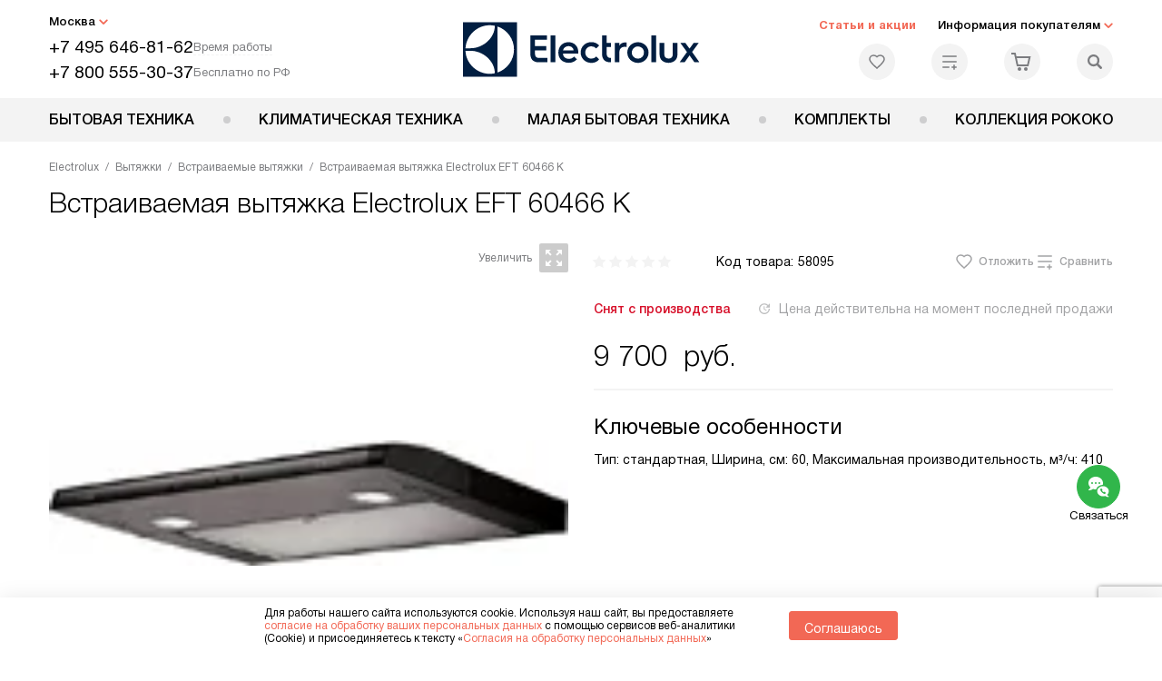

--- FILE ---
content_type: text/html; charset=UTF-8
request_url: https://electrolux-home.ru/electrolux/vytjazhki/vstraivaemye/Vytyazhka_Electrolux_EFT_60466_K.html
body_size: 24571
content:
<!DOCTYPE HTML>
<!--[if IE 8]> <html class="no-js lt-ie9" lang="ru-RU"> <![endif]-->
<!--[if IE 9]> <html class="no-js ie9" lang="ru-RU"> <![endif]-->
<!--[if (gt IE 9)|!(IE)]><!--><html class="page" lang="ru-RU"><!--<![endif]-->
<head> <title>Встраиваемая вытяжка Electrolux EFT 60466 K в Москве по цене 9700 руб. с официальной гарантией производителя, смотрите инструкции и отзывы на кухонную вытяжку Электролюкс EFT 60466 K</title> <meta http-equiv="Content-Type" content="text/html; charset=UTF-8" />
<meta name="description" content="Встраиваемая вытяжка Electrolux EFT 60466 K в Москве, цена 9700 руб. купить кухонную вытяжку Электролюкс EFT 60466 K в интернет – магазине с официальной гарантией производителя на всю бытовую технику Electrolux. Смотрите отзывы, характеристики и инструкции на сайте electrolux-home.ru" />
<script data-skip-moving="true">(function(w, d, n) {var cl = "bx-core";var ht = d.documentElement;var htc = ht ? ht.className : undefined;if (htc === undefined || htc.indexOf(cl) !== -1){return;}var ua = n.userAgent;if (/(iPad;)|(iPhone;)/i.test(ua)){cl += " bx-ios";}else if (/Windows/i.test(ua)){cl += ' bx-win';}else if (/Macintosh/i.test(ua)){cl += " bx-mac";}else if (/Linux/i.test(ua) && !/Android/i.test(ua)){cl += " bx-linux";}else if (/Android/i.test(ua)){cl += " bx-android";}cl += (/(ipad|iphone|android|mobile|touch)/i.test(ua) ? " bx-touch" : " bx-no-touch");cl += w.devicePixelRatio && w.devicePixelRatio >= 2? " bx-retina": " bx-no-retina";if (/AppleWebKit/.test(ua)){cl += " bx-chrome";}else if (/Opera/.test(ua)){cl += " bx-opera";}else if (/Firefox/.test(ua)){cl += " bx-firefox";}ht.className = htc ? htc + " " + cl : cl;})(window, document, navigator);</script> <link href="/bitrix/js/ui/design-tokens/dist/ui.design-tokens.css?172562070426358" type="text/css" rel="stylesheet" /> <link href="/bitrix/cache/css/s3/ex_main/template_33a0c9a330b84775230047a76bada980/template_33a0c9a330b84775230047a76bada980_v1.css?1769004175579470" type="text/css" data-template-style="true" rel="stylesheet" />
    <meta property="og:image" content="https://electrolux-home.ru/upload/iblock/84e/0lkugb9izgs6vfkwvqcv2ijlr1yyoke4/3c816deffb67e27fb1515e81da6b30c5.jpg" />
<meta property="og:image:width" content="150" />
<meta property="og:image:height" content="36" />
<meta property="og:url" content="https://electrolux-home.ru/electrolux/vytjazhki/vstraivaemye/Vytyazhka_Electrolux_EFT_60466_K.html" />
<meta property="og:type" content="website" />
<meta property="og:title" content="Встраиваемая вытяжка Electrolux EFT 60466 K в Москве по цене 9700 руб. с официальной гарантией производителя, смотрите инструкции и отзывы на кухонную вытяжку Электролюкс EFT 60466 K" />  <meta http-equiv="X-UA-Compatible" content="IE=edge" /> <meta name="viewport" content="width=device-width, initial-scale=1.0"> <link rel="apple-touch-icon" sizes="180x180" href="/mockup/templates/default/dist/favicon/apple-touch-icon.png"> <link rel="icon" type="image/png" sizes="32x32" href="/mockup/templates/default/dist/favicon/favicon-32x32.png"> <link rel="icon" type="image/png" sizes="16x16" href="/mockup/templates/default/dist/favicon/favicon-16x16.png"> <link rel="manifest" href="/mockup/templates/default/dist/favicon/site.webmanifest"> <link rel="mask-icon" href="/mockup/templates/default/dist/favicon/safari-pinned-tab.svg" color="#ffffff"> <meta name="msapplication-TileColor" content="#ffffff"> <meta name="theme-color" content="#ffffff"> <meta name="HandheldFriendly" content="True"> <meta name="format-detection" content="telephone=yes"> <meta name="MobileOptimized" content="320"> <script defer data-skip-moving="true">
document.addEventListener('DOMContentLoaded', () => { setTimeout(function(){ /* * Тут код отслеживания метрик, */ (function(m,e,t,r,i,k,a){m[i]=m[i]||function(){(m[i].a=m[i].a||[]).push(arguments)}; m[i].l=1*new Date();k=e.createElement(t),a=e.getElementsByTagName(t)[0],k.async=1,k.src=r,a.parentNode.insertBefore(k,a)}) (window, document, "script", "https://mc.yandex.ru/metrika/tag.js", "ym"); ym(18704212, "init", { clickmap:true, trackLinks:true, accurateTrackBounce:true, webvisor:true, trackHash:true, ecommerce:"dataLayer" }); }, 3000); // время указано в мс = 0,001 секунды, изменить по вкусу
});
</script> <noscript defer data-skip-moving="true"><div><img src="https://mc.yandex.ru/watch/18704212" style="position:absolute; left:-9999px;" alt="" /></div></noscript> </head>
<body>
<div id="panel"></div>
<header class="header js-header"> <div class="header__top bg"> <div class="container"> <div class="header__left"> <i class="js-mover-anchor" data-affiliation=".js-city-choose" data-anchor-type="initial"></i> <div class="city-choose js-city-choose"> <div class="city-choose__menu submenu-wrap--right submenu-wrap--city submenu-wrap"> <span class="submenu-wrap__opener js-submenu-opener">Москва</span> <ul class="submenu-wrap__submenu"> <li><a class="submenu-wrap__link js-city_change" href="#" data-code="MSK" data-href="https://electrolux-home.ru/electrolux/vytjazhki/vstraivaemye/Vytyazhka_Electrolux_EFT_60466_K.html?K_REGION=MSK">Москва</a></li> <li><a class="submenu-wrap__link js-city_change" href="#" data-code="SPB" data-href="https://electrolux-home.ru/electrolux/vytjazhki/vstraivaemye/Vytyazhka_Electrolux_EFT_60466_K.html?K_REGION=SPB">Санкт-Петербург</a></li> </ul> </div> </div> <div class="header__mobile-left"> <div class="header__hamburger hamburger hamburger--spring js-header-hamburger"> <div class="hamburger-box"> <div class="hamburger-inner"></div> </div> </div> <a href="tel:+74956468162" class="header__tel"></a> </div> <div class="contact-info"> <ul class="contact-info__list"> <li class="contact-info__list-item"> <a href="tel:+74956468162" class="contact-info__phone">+7 495 646-81-62</a> <div class="contact-info__worktime-wrap"> <span class="contact-info__title contact-info__title--worktime">Время работы</span> <div class="contact-info__worktime"><b>Пн-Пт:</b> с 8:00 до 22:00<br> <b>Сб-Вс:</b> с 9:00 до 22:00</div> </div> </li> <li class="contact-info__list-item"> <a href="tel:+78005553037" class="contact-info__phone">+7 800 555-30-37</a> <span class="contact-info__title">Бесплатно по РФ</span> </li> </ul> </div> </div> <a href="/" title="Техника Electrolux" class="logo"> <img data-src="/mockup/templates/default/dist//images/logo.svg" alt="Техника Электролюкс" class="logo__image lazyload" /> </a> <div class="header__right"> <div class="header-menu-top"> <ul class="header-menu-top__list"> <li class="header-menu-top__item"> <a href="/news/" class="header-menu-top__link header-menu-top__link--highlight">Статьи и акции</a> </li> <li class="header-menu-top__item submenu-wrap"> <span class="submenu-wrap__opener js-submenu-opener">Информация покупателям</span> <ul class="submenu-wrap__submenu"> <li> <a href="/delivery-and-payment/" class="submenu-wrap__link ">Доставка и оплата</a> </li> <li> <a href="/services/" class="submenu-wrap__link ">Подключение</a> </li> <li> <a href="/credit/" class="submenu-wrap__link ">Кредит</a> </li> <li> <a href="/guarantee/" class="submenu-wrap__link ">Гарантия</a> </li> <li> <a href="/kbt/" class="submenu-wrap__link ">Ремонт</a> </li> <li> <a href="/technical-documentation/" class="submenu-wrap__link ">Инструкции</a> </li> <li> <a href="/contacts/" class="submenu-wrap__link ">Контакты</a> </li> </ul> </li> </ul> </div> <div class="header-user-icons"> <a href="/favorites/" title="Перейти в отложенные" class="header-user-icons__icon header-user-icons__icon--favorite "> <svg width="24px" height="24px"> <use xlink:href="/mockup/templates/default/dist/images/svg-icons/sprites/user-icons.svg#heart-icon"></use> </svg> <span class="header-user-icons__number js-GoodsInFavorites">0</span> </a> <a href="/compare/" title="Перейти в сравнение" class="header-user-icons__icon header-user-icons__icon--compare "> <svg width="24px" height="24px"> <use xlink:href="/mockup/templates/default/dist/images/svg-icons/sprites/user-icons.svg#compare-icon"></use> </svg> <span class="header-user-icons__number js-GoodsInCompare">0</span> </a> <a href="/cart/" title="Перейти в корзину" class="header-user-icons__icon header-user-icons__icon--basket "> <svg width="24px" height="24px" class="header-user-icons__pc-only"> <use xlink:href="/mockup/templates/default/dist/images/svg-icons/sprites/user-icons.svg#cart-icon"></use> </svg> <svg width="24px" height="24px" class="header-user-icons__mobile-only"> <use xlink:href="/mockup/templates/default/dist/images/svg-icons/sprites/user-icons.svg#cart-icon-thin"></use> </svg> <span class="header-user-icons__number js-GoodsInBasket">0</span> </a> <span class="header-user-icons__icon header-user-icons__icon--search js-open-search"> <svg width="24px" height="24px" class="header-user-icons__pc-only"> <use xlink:href="/mockup/templates/default/dist/images/svg-icons/sprites/search.svg#search-icon"></use> </svg> <svg width="24px" height="24px" class="header-user-icons__mobile-only"> <use xlink:href="/mockup/templates/default/dist/images/svg-icons/sprites/search.svg#search-icon-thin"></use> </svg> </span> </div> </div> </div> <section class="header-search js-header-search"> <div class="header-search__inner js-header-search-inner"> <div class="header-search__container"> <button class="header-search__close js-close-search" aria-label="Закрыть"> <svg xmlns="http://www.w3.org/2000/svg" width="24px" height="24px"> <use xlink:href="/mockup/templates/default/dist/images/svg-icons/sprites/cross.svg#cross-icon"></use> </svg> </button> <div class="header-search__inner-container"> <form action="/search/" class="header-search__form js-headerSearchForm"> <input type="text" name="q" class="header-search__input js-header-search__input js-headerSearchInput" value="" placeholder="Поиск" required autocomplete="off" /> <button class="header-search__submit" type="submit"> <svg xmlns="http://www.w3.org/2000/svg" width="24px" height="24px"> <use xlink:href="/mockup/templates/default/dist/images/svg-icons/sprites/search.svg#search-icon"></use> </svg> </button> </form> <div class="search-results js-searchPopupResult"></div> </div> </div> </div>
</section> </div> <nav class="header__menu-bottom bg--sub js-header-hamburger-target"> <div class="container"> <ul class="dropdown-menu js-dropdown"> <li class="dropdown-menu__item js-dropdown-container"> <div class="dropdown-menu__back-block"> <span class="dropdown-menu__back-btn js-dropdown-trigger"></span> <span class="dropdown-menu__title dropdown-menu__active-item-title js-dropdown-active-item-title"> <span class="js-dropdown-active-item-title-text">Бытовая техника</span> </span> </div> <span class="dropdown-menu__title dropdown-menu__title-btn js-dropdown-trigger">Бытовая техника</span> <div class="dropdown-menu__block js-switchable"> <div class="container"> <div class="dropdown-menu__block-inner"> <ul class="dropdown-menu__categories js-switchable-list js-switchable-list"> <li class="dropdown-menu__categories-item" > <a href="/electrolux/posudomoechnye-mashiny/" class="dropdown-menu__category js-switchable-link js-move-icon-initial-point active" data-src-bg="/upload/resize_cache/iblock/5a7/pnz1z93bhk9i0v53x3ng5w7nbhb4t66s/400_800_1/Vstraivaemye-posudomoechnye-mashiny-_3_-_1_.jpg" data-src-bg-webp="/upload/resize_cache/iblock/5a7/pnz1z93bhk9i0v53x3ng5w7nbhb4t66s/400_800_1/Vstraivaemye-posudomoechnye-mashiny-_3_-_1_.webp"> <i class="dropdown-menu__category-icon js-move-icon"> <picture> <source type="image/webp" data-srcset="/upload/resize_cache/uf/ca1/m02h9h1rglkhydunhqe2memwb6v2en8z/32_32_1/dishwashing_machines.webp, /upload/resize_cache/uf/ca1/m02h9h1rglkhydunhqe2memwb6v2en8z/64_64_1/dishwashing_machines.webp 2x" /> <source type="image/png" data-srcset="/upload/resize_cache/uf/ca1/m02h9h1rglkhydunhqe2memwb6v2en8z/32_32_1/dishwashing_machines.png, /upload/resize_cache/uf/ca1/m02h9h1rglkhydunhqe2memwb6v2en8z/64_64_1/dishwashing_machines.png 2x" /> <img data-sizes="auto" data-src="/upload/resize_cache/uf/ca1/m02h9h1rglkhydunhqe2memwb6v2en8z/32_32_1/dishwashing_machines.png" alt="Посудомоечные машины" class="lazyload" /> </picture> </i> <span>Посудомоечные машины</span> </a> </li> <li class="dropdown-menu__categories-item" > <a href="/electrolux/holodilniki/" class="dropdown-menu__category js-switchable-link js-move-icon-initial-point " data-src-bg="/upload/resize_cache/iblock/e76/jxwqmrj8ivc98tjo73kwco58bucs65we/400_800_1/Vstraivaemye-kholodilniki-_2_-_1_.jpg" data-src-bg-webp="/upload/resize_cache/iblock/e76/jxwqmrj8ivc98tjo73kwco58bucs65we/400_800_1/Vstraivaemye-kholodilniki-_2_-_1_.webp"> <i class="dropdown-menu__category-icon js-move-icon"> <picture> <source type="image/webp" data-srcset="/upload/resize_cache/uf/c2b/xa58pfs251dcogmqpv7njfsyu8mou9xp/32_32_1/refriger.webp, /upload/resize_cache/uf/c2b/xa58pfs251dcogmqpv7njfsyu8mou9xp/64_64_1/refriger.webp 2x" /> <source type="image/png" data-srcset="/upload/resize_cache/uf/c2b/xa58pfs251dcogmqpv7njfsyu8mou9xp/32_32_1/refriger.png, /upload/resize_cache/uf/c2b/xa58pfs251dcogmqpv7njfsyu8mou9xp/64_64_1/refriger.png 2x" /> <img data-sizes="auto" data-src="/upload/resize_cache/uf/c2b/xa58pfs251dcogmqpv7njfsyu8mou9xp/32_32_1/refriger.png" alt="Холодильники" class="lazyload" /> </picture> </i> <span>Холодильники</span> </a> </li> <li class="dropdown-menu__categories-item" > <a href="/electrolux/varochnye-poverhnosti/" class="dropdown-menu__category js-switchable-link js-move-icon-initial-point " data-src-bg="/upload/resize_cache/iblock/9fe/g94dsm3zme0o72dg4dg21blvpc7at66z/400_800_1/Induktsionnye-varochnye-paneli-_4_-_1_.jpg" data-src-bg-webp="/upload/resize_cache/iblock/9fe/g94dsm3zme0o72dg4dg21blvpc7at66z/400_800_1/Induktsionnye-varochnye-paneli-_4_-_1_.webp"> <i class="dropdown-menu__category-icon js-move-icon"> <picture> <source type="image/webp" data-srcset="/upload/resize_cache/uf/f50/0r151fhi095rc386u654a6g716n38w3u/32_32_1/hob.webp, /upload/resize_cache/uf/f50/0r151fhi095rc386u654a6g716n38w3u/64_64_1/hob.webp 2x" /> <source type="image/png" data-srcset="/upload/resize_cache/uf/f50/0r151fhi095rc386u654a6g716n38w3u/32_32_1/hob.png, /upload/resize_cache/uf/f50/0r151fhi095rc386u654a6g716n38w3u/64_64_1/hob.png 2x" /> <img data-sizes="auto" data-src="/upload/resize_cache/uf/f50/0r151fhi095rc386u654a6g716n38w3u/32_32_1/hob.png" alt="Варочные панели" class="lazyload" /> </picture> </i> <span>Варочные панели</span> </a> </li> <li class="dropdown-menu__categories-item" > <a href="/electrolux/vytjazhki/" class="dropdown-menu__category js-switchable-link js-move-icon-initial-point " data-src-bg="/upload/resize_cache/iblock/4e8/fqmhaosslbv7w9gw9kr9mwq5bbet43gx/400_800_1/Kaminnye-vytyazhki-_4_-_1_.jpg" data-src-bg-webp="/upload/resize_cache/iblock/4e8/fqmhaosslbv7w9gw9kr9mwq5bbet43gx/400_800_1/Kaminnye-vytyazhki-_4_-_1_.webp"> <i class="dropdown-menu__category-icon js-move-icon"> <picture> <source type="image/webp" data-srcset="/upload/resize_cache/uf/854/l1d2uwh0bibiqjz0095x58dcjmhhkt50/32_32_1/hood.webp, /upload/resize_cache/uf/854/l1d2uwh0bibiqjz0095x58dcjmhhkt50/64_64_1/hood.webp 2x" /> <source type="image/png" data-srcset="/upload/resize_cache/uf/854/l1d2uwh0bibiqjz0095x58dcjmhhkt50/32_32_1/hood.png, /upload/resize_cache/uf/854/l1d2uwh0bibiqjz0095x58dcjmhhkt50/64_64_1/hood.png 2x" /> <img data-sizes="auto" data-src="/upload/resize_cache/uf/854/l1d2uwh0bibiqjz0095x58dcjmhhkt50/32_32_1/hood.png" alt="Вытяжки" class="lazyload" /> </picture> </i> <span>Вытяжки</span> </a> </li> <li class="dropdown-menu__categories-item" > <a href="/electrolux/vstraivaemye-duhovye-shkafy/" class="dropdown-menu__category js-switchable-link js-move-icon-initial-point " data-src-bg="/upload/resize_cache/iblock/636/f3w2xlr4tdni18bpx5v2jnm1ieb4yws6/400_800_1/Elektricheskie-dukhovye-shkafy-_4_-_1_.jpg" data-src-bg-webp="/upload/resize_cache/iblock/636/f3w2xlr4tdni18bpx5v2jnm1ieb4yws6/400_800_1/Elektricheskie-dukhovye-shkafy-_4_-_1_.webp"> <i class="dropdown-menu__category-icon js-move-icon"> <picture> <source type="image/webp" data-srcset="/upload/resize_cache/uf/798/346vgbv912j7afqnyjjfdesj667msrrr/32_32_1/oven.webp, /upload/resize_cache/uf/798/346vgbv912j7afqnyjjfdesj667msrrr/64_64_1/oven.webp 2x" /> <source type="image/png" data-srcset="/upload/resize_cache/uf/798/346vgbv912j7afqnyjjfdesj667msrrr/32_32_1/oven.png, /upload/resize_cache/uf/798/346vgbv912j7afqnyjjfdesj667msrrr/64_64_1/oven.png 2x" /> <img data-sizes="auto" data-src="/upload/resize_cache/uf/798/346vgbv912j7afqnyjjfdesj667msrrr/32_32_1/oven.png" alt="Духовые шкафы" class="lazyload" /> </picture> </i> <span>Духовые шкафы</span> </a> </li> <li class="dropdown-menu__categories-item" > <a href="/electrolux/plity/" class="dropdown-menu__category js-switchable-link js-move-icon-initial-point " data-src-bg="/upload/resize_cache/iblock/8a5/6xemriwj9q6n7qqj7c1qd9u17yatizzo/400_800_1/Kombinirovannye-plity-_3_-_1_.jpg" data-src-bg-webp="/upload/resize_cache/iblock/8a5/6xemriwj9q6n7qqj7c1qd9u17yatizzo/400_800_1/Kombinirovannye-plity-_3_-_1_.webp"> <i class="dropdown-menu__category-icon js-move-icon"> <picture> <source type="image/webp" data-srcset="/upload/resize_cache/uf/e88/s83bjec3tkvzyaouucah79mvexfqiur6/32_32_1/pliti.webp, /upload/resize_cache/uf/e88/s83bjec3tkvzyaouucah79mvexfqiur6/64_64_1/pliti.webp 2x" /> <source type="image/png" data-srcset="/upload/resize_cache/uf/e88/s83bjec3tkvzyaouucah79mvexfqiur6/32_32_1/pliti.png, /upload/resize_cache/uf/e88/s83bjec3tkvzyaouucah79mvexfqiur6/64_64_1/pliti.png 2x" /> <img data-sizes="auto" data-src="/upload/resize_cache/uf/e88/s83bjec3tkvzyaouucah79mvexfqiur6/32_32_1/pliti.png" alt="Плиты" class="lazyload" /> </picture> </i> <span>Плиты</span> </a> </li> <li class="dropdown-menu__categories-item" > <a href="/electrolux/mikrovolnovye-pechi/" class="dropdown-menu__category js-switchable-link js-move-icon-initial-point " data-src-bg="/upload/resize_cache/iblock/cdd/ehv1xnmpzkle2vzo4iryjjmk95b9n9ex/400_800_1/Vstraivaemye-mikrovolnovye-pechi-_4_-_1_.jpg" data-src-bg-webp="/upload/resize_cache/iblock/cdd/ehv1xnmpzkle2vzo4iryjjmk95b9n9ex/400_800_1/Vstraivaemye-mikrovolnovye-pechi-_4_-_1_.webp"> <i class="dropdown-menu__category-icon js-move-icon"> <picture> <source type="image/webp" data-srcset="/upload/resize_cache/uf/8b1/k8zkxcz6jevx32gw1pvq2ja6yt1s7i2q/32_32_1/svch.webp, /upload/resize_cache/uf/8b1/k8zkxcz6jevx32gw1pvq2ja6yt1s7i2q/64_64_1/svch.webp 2x" /> <source type="image/png" data-srcset="/upload/resize_cache/uf/8b1/k8zkxcz6jevx32gw1pvq2ja6yt1s7i2q/32_32_1/svch.png, /upload/resize_cache/uf/8b1/k8zkxcz6jevx32gw1pvq2ja6yt1s7i2q/64_64_1/svch.png 2x" /> <img data-sizes="auto" data-src="/upload/resize_cache/uf/8b1/k8zkxcz6jevx32gw1pvq2ja6yt1s7i2q/32_32_1/svch.png" alt="Микроволновые печи" class="lazyload" /> </picture> </i> <span>Микроволновые печи</span> </a> </li> <li class="dropdown-menu__categories-item" > <a href="/electrolux/kofevarki-i-kofemashiny/" class="dropdown-menu__category js-switchable-link js-move-icon-initial-point " data-src-bg="/upload/resize_cache/iblock/cbe/26wp0a6ne1j5io7zjb9yx2gjm9khz3uz/400_800_1/Vstraivaemye-kofemashiny-_2_-_1_.jpg" data-src-bg-webp="/upload/resize_cache/iblock/cbe/26wp0a6ne1j5io7zjb9yx2gjm9khz3uz/400_800_1/Vstraivaemye-kofemashiny-_2_-_1_.webp"> <i class="dropdown-menu__category-icon js-move-icon"> <picture> <source type="image/webp" data-srcset="/upload/resize_cache/uf/54e/063skf23xbszg5elavruwy2b8ibf82pr/32_32_1/coffe.webp, /upload/resize_cache/uf/54e/063skf23xbszg5elavruwy2b8ibf82pr/64_64_1/coffe.webp 2x" /> <source type="image/png" data-srcset="/upload/resize_cache/uf/54e/063skf23xbszg5elavruwy2b8ibf82pr/32_32_1/coffe.png, /upload/resize_cache/uf/54e/063skf23xbszg5elavruwy2b8ibf82pr/64_64_1/coffe.png 2x" /> <img data-sizes="auto" data-src="/upload/resize_cache/uf/54e/063skf23xbszg5elavruwy2b8ibf82pr/32_32_1/coffe.png" alt="Кофемашины" class="lazyload" /> </picture> </i> <span>Кофемашины</span> </a> </li> <li class="dropdown-menu__categories-item" > <a href="/electrolux/podogrevateli/" class="dropdown-menu__category js-switchable-link js-move-icon-initial-point " data-src-bg="/upload/resize_cache/iblock/fe6/fs5w432yc5wfdutdcdlfxj7g9rq7iyfn/400_800_1/Podogrevateli-posudy-Electrolux-_1_.jpg" data-src-bg-webp="/upload/resize_cache/iblock/fe6/fs5w432yc5wfdutdcdlfxj7g9rq7iyfn/400_800_1/Podogrevateli-posudy-Electrolux-_1_.webp"> <i class="dropdown-menu__category-icon js-move-icon"> <picture> <source type="image/webp" data-srcset="/upload/resize_cache/uf/d3e/lff0hut7evppq1f7fnyuo2tplg55al70/32_32_1/podogrevateli.webp, /upload/resize_cache/uf/d3e/lff0hut7evppq1f7fnyuo2tplg55al70/64_64_1/podogrevateli.webp 2x" /> <source type="image/png" data-srcset="/upload/resize_cache/uf/d3e/lff0hut7evppq1f7fnyuo2tplg55al70/32_32_1/podogrevateli.png, /upload/resize_cache/uf/d3e/lff0hut7evppq1f7fnyuo2tplg55al70/64_64_1/podogrevateli.png 2x" /> <img data-sizes="auto" data-src="/upload/resize_cache/uf/d3e/lff0hut7evppq1f7fnyuo2tplg55al70/32_32_1/podogrevateli.png" alt="Подогреватели посуды" class="lazyload" /> </picture> </i> <span>Подогреватели посуды</span> </a> </li> <li class="dropdown-menu__categories-item" > <a href="/electrolux/stiralnye-mashiny/" class="dropdown-menu__category js-switchable-link js-move-icon-initial-point " data-src-bg="/upload/resize_cache/iblock/d65/ibz32kreq6apiu9kqrdp5a1p46mfdiu0/400_800_1/Stiralnye-mashiny-s-vertikalnoi_-zagruzkoi_-_1_-_1_.jpg" data-src-bg-webp="/upload/resize_cache/iblock/d65/ibz32kreq6apiu9kqrdp5a1p46mfdiu0/400_800_1/Stiralnye-mashiny-s-vertikalnoi_-zagruzkoi_-_1_-_1_.webp"> <i class="dropdown-menu__category-icon js-move-icon"> <picture> <source type="image/webp" data-srcset="/upload/resize_cache/uf/f36/u4ufq533wh3usn5j5f02dgl5wm09jmht/32_32_1/washing_mashine.webp, /upload/resize_cache/uf/f36/u4ufq533wh3usn5j5f02dgl5wm09jmht/64_64_1/washing_mashine.webp 2x" /> <source type="image/png" data-srcset="/upload/resize_cache/uf/f36/u4ufq533wh3usn5j5f02dgl5wm09jmht/32_32_1/washing_mashine.png, /upload/resize_cache/uf/f36/u4ufq533wh3usn5j5f02dgl5wm09jmht/64_64_1/washing_mashine.png 2x" /> <img data-sizes="auto" data-src="/upload/resize_cache/uf/f36/u4ufq533wh3usn5j5f02dgl5wm09jmht/32_32_1/washing_mashine.png" alt="Стиральные машины" class="lazyload" /> </picture> </i> <span>Стиральные машины</span> </a> </li> <li class="dropdown-menu__categories-item" > <a href="/electrolux/sushilnye-mashiny/" class="dropdown-menu__category js-switchable-link js-move-icon-initial-point " data-src-bg="/upload/resize_cache/iblock/ffc/8pudgkqybjyg1k7gnxo4n4w3sjeozs54/400_800_1/Sushilnye-mashiny-s-teplovym-nasosom-_2_.jpg" data-src-bg-webp="/upload/resize_cache/iblock/ffc/8pudgkqybjyg1k7gnxo4n4w3sjeozs54/400_800_1/Sushilnye-mashiny-s-teplovym-nasosom-_2_.webp"> <i class="dropdown-menu__category-icon js-move-icon"> <picture> <source type="image/webp" data-srcset="/upload/resize_cache/uf/6d7/owoz6omytbzrclz21rzmys82t7y84okz/32_32_1/drying_mashine.webp, /upload/resize_cache/uf/6d7/owoz6omytbzrclz21rzmys82t7y84okz/64_64_1/drying_mashine.webp 2x" /> <source type="image/png" data-srcset="/upload/resize_cache/uf/6d7/owoz6omytbzrclz21rzmys82t7y84okz/32_32_1/drying_mashine.png, /upload/resize_cache/uf/6d7/owoz6omytbzrclz21rzmys82t7y84okz/64_64_1/drying_mashine.png 2x" /> <img data-sizes="auto" data-src="/upload/resize_cache/uf/6d7/owoz6omytbzrclz21rzmys82t7y84okz/32_32_1/drying_mashine.png" alt="Сушильные машины" class="lazyload" /> </picture> </i> <span>Сушильные машины</span> </a> </li> </ul> <div class="dropdown-menu__subcategories"> <div class="dropdown-menu__subcategory js-move-icon-end-point js-switchable-subcategory active"> <div class="dropdown-menu__subcategory-title"> <a href="/electrolux/posudomoechnye-mashiny/">Посудомоечные машины Electrolux<span>(251)</span></a> </div> <ul class="dropdown-menu__subcategory-list"> <li class="dropdown-menu__subcategory-list-item" > <a class="dropdown-menu__subcategory-link js-switchable-sub-link" data-src-bg="/upload/resize_cache/iblock/5a7/pnz1z93bhk9i0v53x3ng5w7nbhb4t66s/400_800_1/Vstraivaemye-posudomoechnye-mashiny-_3_-_1_.jpg" href="/electrolux/posudomoechnye-mashiny/vstraivaemye/">Встраиваемые посудомоечные машины</a> </li> <li class="dropdown-menu__subcategory-list-item" > <a class="dropdown-menu__subcategory-link js-switchable-sub-link" data-src-bg="/upload/resize_cache/iblock/94b/6bm0z18j4ijphtl745965cj17e20gm2e/400_800_1/Kompaktnye-posudomoechnye-mashiny-_1_.jpg" href="/electrolux/posudomoechnye-mashiny/kompaktnye/">Компактные посудомоечные машины</a> </li> <li class="dropdown-menu__subcategory-list-item" > <a class="dropdown-menu__subcategory-link js-switchable-sub-link" data-src-bg="/upload/resize_cache/iblock/711/3yav150749hfb60wdkp6q262cdzt424p/400_800_1/Otdelnostoyashchie-posudomoechnye-mashiny-_2_-_1_.jpg" href="/electrolux/posudomoechnye-mashiny/otdelnostoyashchie/">Отдельностоящие посудомоечные машины</a> </li> </ul> </div> <div class="dropdown-menu__subcategory js-move-icon-end-point js-switchable-subcategory "> <div class="dropdown-menu__subcategory-title"> <a href="/electrolux/holodilniki/">Холодильники Electrolux<span>(262)</span></a> </div> <ul class="dropdown-menu__subcategory-list"> <li class="dropdown-menu__subcategory-list-item" > <a class="dropdown-menu__subcategory-link js-switchable-sub-link" data-src-bg="/upload/resize_cache/iblock/e76/jxwqmrj8ivc98tjo73kwco58bucs65we/400_800_1/Vstraivaemye-kholodilniki-_2_-_1_.jpg" href="/electrolux/holodilniki/vstraivaemye-kholodilniki/">Встраиваемые холодильники</a> </li> <li class="dropdown-menu__subcategory-list-item" > <a class="dropdown-menu__subcategory-link js-switchable-sub-link" data-src-bg="/upload/resize_cache/iblock/547/agm1qn1v2uvt636sica2a43gk4zptp42/400_800_1/Morozilnye-lari-_1_.jpg" href="/electrolux/holodilniki/morozilnye-lari/">Морозильные лари</a> </li> <li class="dropdown-menu__subcategory-list-item" > <a class="dropdown-menu__subcategory-link js-switchable-sub-link" data-src-bg="/upload/resize_cache/iblock/409/lmanwg0ldvqds3nbrcvvxowtu7ed9wtu/400_800_1/Otdelnostoyashchie-kholodilniki-_2_-_1_.jpg" href="/electrolux/holodilniki/otdelno-stoyashchie-kholodilniki/">Отдельностоящие холодильники</a> </li> <li class="dropdown-menu__subcategory-list-item" > <a class="dropdown-menu__subcategory-link js-switchable-sub-link" data-src-bg="/upload/resize_cache/iblock/0d7/l4fs222vahl3pakugr7ualycb2rawqw8/400_800_1/Vstraivaemye-vinnye-shkafy-_1_.jpg" href="/electrolux/holodilniki/vstraivaemye-vinnye-shkafy/">Встраиваемые винные шкафы</a> </li> </ul> </div> <div class="dropdown-menu__subcategory js-move-icon-end-point js-switchable-subcategory "> <div class="dropdown-menu__subcategory-title"> <a href="/electrolux/varochnye-poverhnosti/">Варочные панели Electrolux<span>(360)</span></a> </div> <ul class="dropdown-menu__subcategory-list"> <li class="dropdown-menu__subcategory-list-item" > <a class="dropdown-menu__subcategory-link js-switchable-sub-link" data-src-bg="/upload/resize_cache/iblock/9fe/g94dsm3zme0o72dg4dg21blvpc7at66z/400_800_1/Induktsionnye-varochnye-paneli-_4_-_1_.jpg" href="/electrolux/varochnye-poverhnosti/induktsionnye-varochnye-poverkhnosti/">Индукционные варочные панели</a> </li> <li class="dropdown-menu__subcategory-list-item" > <a class="dropdown-menu__subcategory-link js-switchable-sub-link" data-src-bg="/upload/resize_cache/iblock/883/wud7r4ql9jbxp5h5z9sp07o3jq0i4xly/400_800_1/Elektricheskie-varochnye-paneli-_3_-_1_.jpg" href="/electrolux/varochnye-poverhnosti/elektricheskie-varochnye-poverkhnosti/">Электрические варочные панели</a> </li> <li class="dropdown-menu__subcategory-list-item" > <a class="dropdown-menu__subcategory-link js-switchable-sub-link" data-src-bg="/upload/resize_cache/iblock/621/pldbccs527hw1ojj9xvoe80mkv4cluau/400_800_1/Gazovye-varochnye-paneli-_3_-_1_.jpg" href="/electrolux/varochnye-poverhnosti/gazovye-varochnye-poverkhnosti/">Газовые варочные панели</a> </li> <li class="dropdown-menu__subcategory-list-item" > <a class="dropdown-menu__subcategory-link js-switchable-sub-link" data-src-bg="/upload/resize_cache/iblock/507/sh8awsphlgfot2eokl445ddwb2yei63i/400_800_1/Modulnye-varochnye-paneli-_1_.jpg" href="/electrolux/varochnye-poverhnosti/modulnye-varochnye-poverkhnosti/">Модульные варочные панели</a> </li> </ul> </div> <div class="dropdown-menu__subcategory js-move-icon-end-point js-switchable-subcategory "> <div class="dropdown-menu__subcategory-title"> <a href="/electrolux/vytjazhki/">Вытяжки Electrolux<span>(68)</span></a> </div> <ul class="dropdown-menu__subcategory-list"> <li class="dropdown-menu__subcategory-list-item" > <a class="dropdown-menu__subcategory-link js-switchable-sub-link" data-src-bg="/upload/resize_cache/iblock/737/8kh56y3x723xzgp788kj2exarakyufgl/400_800_1/Vstraivaemye-vytyazhki-_4_-_1_.jpg" href="/electrolux/vytjazhki/vstraivaemye/">Встраиваемые вытяжки</a> </li> <li class="dropdown-menu__subcategory-list-item" > <a class="dropdown-menu__subcategory-link js-switchable-sub-link" data-src-bg="/upload/resize_cache/iblock/4e8/fqmhaosslbv7w9gw9kr9mwq5bbet43gx/400_800_1/Kaminnye-vytyazhki-_4_-_1_.jpg" href="/electrolux/vytjazhki/nastennyy-montazh/">Каминные вытяжки</a> </li> </ul> </div> <div class="dropdown-menu__subcategory js-move-icon-end-point js-switchable-subcategory "> <div class="dropdown-menu__subcategory-title"> <a href="/electrolux/vstraivaemye-duhovye-shkafy/">Духовые шкафы Electrolux<span>(450)</span></a> </div> <ul class="dropdown-menu__subcategory-list"> <li class="dropdown-menu__subcategory-list-item" > <a class="dropdown-menu__subcategory-link js-switchable-sub-link" data-src-bg="/upload/resize_cache/iblock/636/f3w2xlr4tdni18bpx5v2jnm1ieb4yws6/400_800_1/Elektricheskie-dukhovye-shkafy-_4_-_1_.jpg" href="/electrolux/vstraivaemye-duhovye-shkafy/elektricheskie/">Электрические духовые шкафы</a> </li> <li class="dropdown-menu__subcategory-list-item" > <a class="dropdown-menu__subcategory-link js-switchable-sub-link" data-src-bg="/upload/resize_cache/iblock/a41/0yxrnpmo7bzrenhadr227sfoe8c13ppm/400_800_1/Kompaktnye-dukhovye-shkafy-_3_-_1_.jpg" href="/electrolux/vstraivaemye-duhovye-shkafy/kompaktnye-dukhovye-shkafy/">Компактные духовые шкафы </a> </li> <li class="dropdown-menu__subcategory-list-item" > <a class="dropdown-menu__subcategory-link js-switchable-sub-link" data-src-bg="/upload/resize_cache/iblock/887/qcgoo1cmx5wvqq5n9lipudvt8q73rts1/400_800_1/Vakuumnye-upakovshchiki-_3_-_1_.jpg" href="/electrolux/vstraivaemye-duhovye-shkafy/vakuumnye-upakovshchiki/">Вакуумные упаковщики</a> </li> </ul> </div> <div class="dropdown-menu__subcategory js-move-icon-end-point js-switchable-subcategory "> <div class="dropdown-menu__subcategory-title"> <a href="/electrolux/plity/">Плиты Electrolux<span>(187)</span></a> </div> <ul class="dropdown-menu__subcategory-list"> <li class="dropdown-menu__subcategory-list-item" > <a class="dropdown-menu__subcategory-link js-switchable-sub-link" data-src-bg="/upload/resize_cache/iblock/8e9/d7c35w9abjwqpm2z55gmv80i0k5agt8y/400_800_1/Elektricheskie-plity-_2_-_1_.jpg" href="/electrolux/plity/elektricheskie-plity/">Электрические плиты </a> </li> <li class="dropdown-menu__subcategory-list-item" > <a class="dropdown-menu__subcategory-link js-switchable-sub-link" data-src-bg="/upload/resize_cache/iblock/a66/yjhpn80lteho7a3pcure3qaspgbmu7ve/400_800_1/Gazovye-plity-_3_-_1_.jpg" href="/electrolux/plity/gazovye-plity/">Газовые плиты </a> </li> <li class="dropdown-menu__subcategory-list-item" > <a class="dropdown-menu__subcategory-link js-switchable-sub-link" data-src-bg="/upload/resize_cache/iblock/8a5/6xemriwj9q6n7qqj7c1qd9u17yatizzo/400_800_1/Kombinirovannye-plity-_3_-_1_.jpg" href="/electrolux/plity/kombinirovannye/">Комбинированные плиты</a> </li> </ul> </div> <div class="dropdown-menu__subcategory js-move-icon-end-point js-switchable-subcategory "> <div class="dropdown-menu__subcategory-title"> <a href="/electrolux/mikrovolnovye-pechi/">Микроволновые печи Electrolux<span>(63)</span></a> </div> <ul class="dropdown-menu__subcategory-list"> <li class="dropdown-menu__subcategory-list-item" > <a class="dropdown-menu__subcategory-link js-switchable-sub-link" data-src-bg="/upload/resize_cache/iblock/cdd/ehv1xnmpzkle2vzo4iryjjmk95b9n9ex/400_800_1/Vstraivaemye-mikrovolnovye-pechi-_4_-_1_.jpg" href="/electrolux/mikrovolnovye-pechi/vstraivaemye/">Встраиваемые микроволновые печи</a> </li> <li class="dropdown-menu__subcategory-list-item" > <a class="dropdown-menu__subcategory-link js-switchable-sub-link" data-src-bg="/upload/resize_cache/iblock/56f/u4t36ph7suosl75hcvo2oakir1uslc8k/400_800_1/Otdelnostoyashchie-mikrovolnovye-pechi-_3_-_1_.jpg" href="/electrolux/mikrovolnovye-pechi/otdelnostoyashchie/">Отдельностоящие микроволновые печи</a> </li> </ul> </div> <div class="dropdown-menu__subcategory js-move-icon-end-point js-switchable-subcategory "> <div class="dropdown-menu__subcategory-title"> <a href="/electrolux/kofevarki-i-kofemashiny/">Кофемашины Electrolux<span>(17)</span></a> </div> <ul class="dropdown-menu__subcategory-list"> <li class="dropdown-menu__subcategory-list-item" > <a class="dropdown-menu__subcategory-link js-switchable-sub-link" data-src-bg="/upload/resize_cache/iblock/cbe/26wp0a6ne1j5io7zjb9yx2gjm9khz3uz/400_800_1/Vstraivaemye-kofemashiny-_2_-_1_.jpg" href="/electrolux/kofevarki-i-kofemashiny/vstraivaemye-kofemashiny/">Встраиваемые кофемашины </a> </li> </ul> </div> <div class="dropdown-menu__subcategory js-move-icon-end-point js-switchable-subcategory "> <div class="dropdown-menu__subcategory-title"> <a href="/electrolux/podogrevateli/">Подогреватели посуды Electrolux<span>(6)</span></a> </div> <ul class="dropdown-menu__subcategory-list"> <li class="dropdown-menu__subcategory-list-item" data-id="94600"> <a class="dropdown-menu__subcategory-link js-switchable-sub-link" href="/electrolux/ochistiteli-i-uvlajniteli-vozduha/recommend/vstraivayemyye/" data-src-bg="/upload/resize_cache/iblock/fe6/fs5w432yc5wfdutdcdlfxj7g9rq7iyfn/400_800_1/Podogrevateli-posudy-Electrolux-_1_.jpg" >Встраиваемые подогреватели посуды</a> </li> </ul> </div> <div class="dropdown-menu__subcategory js-move-icon-end-point js-switchable-subcategory "> <div class="dropdown-menu__subcategory-title"> <a href="/electrolux/stiralnye-mashiny/">Стиральные машины Electrolux<span>(334)</span></a> </div> <ul class="dropdown-menu__subcategory-list"> <li class="dropdown-menu__subcategory-list-item" > <a class="dropdown-menu__subcategory-link js-switchable-sub-link" data-src-bg="/upload/resize_cache/iblock/d65/ibz32kreq6apiu9kqrdp5a1p46mfdiu0/400_800_1/Stiralnye-mashiny-s-vertikalnoi_-zagruzkoi_-_1_-_1_.jpg" href="/electrolux/stiralnye-mashiny/s-vertikalnoy-zagruzkoy/">Стиральные машины с вертикальной загрузкой</a> </li> <li class="dropdown-menu__subcategory-list-item" > <a class="dropdown-menu__subcategory-link js-switchable-sub-link" data-src-bg="/upload/resize_cache/iblock/de1/4321ov9drtdiwyhqq38cz6q2259kwtzw/400_800_1/Vstraivaemye-stiralnye-mashiny-_3_-_1_.jpg" href="/electrolux/stiralnye-mashiny/vstraivaemye/">Встраиваемые стиральные машины</a> </li> <li class="dropdown-menu__subcategory-list-item" > <a class="dropdown-menu__subcategory-link js-switchable-sub-link" data-src-bg="/upload/resize_cache/iblock/583/93coa5j3p61xsugclv5grcq739mnzugf/400_800_1/Stiralnye-mashiny-s-frontalnoi_-zagruzkoi_-_1_-_1_.jpg" href="/electrolux/stiralnye-mashiny/s-frontalnoy-zagruzkoy/">Стиральные машины с фронтальной загрузкой</a> </li> <li class="dropdown-menu__subcategory-list-item" > <a class="dropdown-menu__subcategory-link js-switchable-sub-link" data-src-bg="/upload/resize_cache/iblock/0dc/tx2akxg3m7etfkyh7cn8hk9d6lf1s19r/400_800_1/Stiralnye-mashiny-s-funktsiei_-sushki-_1_.jpg" href="/electrolux/stiralnye-mashiny/stiralno-sushilnye-mashiny/">Стиральные машины с функцией сушки</a> </li> </ul> </div> <div class="dropdown-menu__subcategory js-move-icon-end-point js-switchable-subcategory "> <div class="dropdown-menu__subcategory-title"> <a href="/electrolux/sushilnye-mashiny/">Сушильные машины Electrolux<span>(68)</span></a> </div> <ul class="dropdown-menu__subcategory-list"> <li class="dropdown-menu__subcategory-list-item" data-id="94277"> <a class="dropdown-menu__subcategory-link js-switchable-sub-link" href="/electrolux/sushilnye-mashiny/recommend/s-teplovym-nasosom/" data-src-bg="/upload/resize_cache/iblock/ffc/8pudgkqybjyg1k7gnxo4n4w3sjeozs54/400_800_1/Sushilnye-mashiny-s-teplovym-nasosom-_2_.jpg" >Сушильные машины с тепловым насосом</a> </li> <li class="dropdown-menu__subcategory-list-item" data-id="94616"> <a class="dropdown-menu__subcategory-link js-switchable-sub-link" href="/electrolux/sushilnye-mashiny/recommend/kondensatsionnyye/" data-src-bg="/upload/resize_cache/iblock/3fe/g6q2wjbfvyqib01cvk3zyyxp1ocqhaqk/400_800_1/Kondensatsionnye-sushilnye-mashiny-_2_.jpg" >Конденсационные сушильные машины</a> </li> <li class="dropdown-menu__subcategory-list-item" data-id="94618"> <a class="dropdown-menu__subcategory-link js-switchable-sub-link" href="/electrolux/sushilnye-mashiny/recommend/s-invertornym-motorom/" data-src-bg="/upload/resize_cache/iblock/5f7/zneieovm70keviac5tmqbo28t158df1x/400_800_1/Sushilnye-mashiny-s-invertornym-motorom.jpg" >Сушильные машины с инверторным мотором</a> </li> </ul> </div> <button class="dropdown-menu__close-block js-dropdown-trigger" aria-label="Закрыть меню"> <svg xmlns="http://www.w3.org/2000/svg" width="24px" height="24px"> <use xlink:href="/mockup/templates/default/dist/images/svg-icons/sprites/cross.svg#cross-icon"></use> </svg> </button> </div> </div> <div class="dropdown-menu__pic js-switchable-photo"> <picture> <source type="image/webp" data-srcset="/upload/resize_cache/iblock/5a7/pnz1z93bhk9i0v53x3ng5w7nbhb4t66s/400_800_1/Vstraivaemye-posudomoechnye-mashiny-_3_-_1_.webp" /> <img data-src="/upload/resize_cache/iblock/5a7/pnz1z93bhk9i0v53x3ng5w7nbhb4t66s/400_800_1/Vstraivaemye-posudomoechnye-mashiny-_3_-_1_.jpg" class="lazyload" alt="Посудомоечные машины" /> </picture> </div> </div> </div> </li> <li class="dropdown-menu__item js-dropdown-container"> <div class="dropdown-menu__back-block"> <span class="dropdown-menu__back-btn js-dropdown-trigger"></span> <span class="dropdown-menu__title dropdown-menu__active-item-title js-dropdown-active-item-title"> <span class="js-dropdown-active-item-title-text">Климатическая техника</span> </span> </div> <span class="dropdown-menu__title dropdown-menu__title-btn js-dropdown-trigger">Климатическая техника</span> <div class="dropdown-menu__block js-switchable"> <div class="container"> <div class="dropdown-menu__block-inner"> <ul class="dropdown-menu__categories js-switchable-list js-switchable-list"> <li class="dropdown-menu__categories-item" > <a href="/electrolux/vodonagrevateli/" class="dropdown-menu__category js-switchable-link js-move-icon-initial-point active" data-src-bg="/upload/resize_cache/iblock/d02/1ewivnaymtcwv71h97p9iiw5xnt6r0d7/400_800_1/Gazovye-vodonagrevateli.jpg" data-src-bg-webp="/upload/resize_cache/iblock/d02/1ewivnaymtcwv71h97p9iiw5xnt6r0d7/400_800_1/Gazovye-vodonagrevateli.webp"> <i class="dropdown-menu__category-icon js-move-icon"> <picture> <source type="image/webp" data-srcset="/upload/resize_cache/uf/815/unhoyp0vihp4d7v3zddu4mdmh7sx6nrr/32_32_1/waterheaters.webp, /upload/resize_cache/uf/815/unhoyp0vihp4d7v3zddu4mdmh7sx6nrr/64_64_1/waterheaters.webp 2x" /> <source type="image/png" data-srcset="/upload/resize_cache/uf/815/unhoyp0vihp4d7v3zddu4mdmh7sx6nrr/32_32_1/waterheaters.png, /upload/resize_cache/uf/815/unhoyp0vihp4d7v3zddu4mdmh7sx6nrr/64_64_1/waterheaters.png 2x" /> <img data-sizes="auto" data-src="/upload/resize_cache/uf/815/unhoyp0vihp4d7v3zddu4mdmh7sx6nrr/32_32_1/waterheaters.png" alt="Водонагреватели" class="lazyload" /> </picture> </i> <span>Водонагреватели</span> </a> </li> <li class="dropdown-menu__categories-item" > <a href="/electrolux/kondicionery/" class="dropdown-menu__category js-switchable-link js-move-icon-initial-point " data-src-bg="/upload/resize_cache/iblock/64f/kdsztshv9ok8egupbafj4hzyaye4ib9m/400_800_1/Mobilnye-konditsionery.jpg" data-src-bg-webp="/upload/resize_cache/iblock/64f/kdsztshv9ok8egupbafj4hzyaye4ib9m/400_800_1/Mobilnye-konditsionery.webp"> <i class="dropdown-menu__category-icon js-move-icon"> <picture> <source type="image/webp" data-srcset="/upload/resize_cache/uf/59e/12f4jb9e0e5ozxgg9ydiunc26xpvz89n/32_32_1/conditioners.webp, /upload/resize_cache/uf/59e/12f4jb9e0e5ozxgg9ydiunc26xpvz89n/64_64_1/conditioners.webp 2x" /> <source type="image/png" data-srcset="/upload/resize_cache/uf/59e/12f4jb9e0e5ozxgg9ydiunc26xpvz89n/32_32_1/conditioners.png, /upload/resize_cache/uf/59e/12f4jb9e0e5ozxgg9ydiunc26xpvz89n/64_64_1/conditioners.png 2x" /> <img data-sizes="auto" data-src="/upload/resize_cache/uf/59e/12f4jb9e0e5ozxgg9ydiunc26xpvz89n/32_32_1/conditioners.png" alt="Кондиционеры" class="lazyload" /> </picture> </i> <span>Кондиционеры</span> </a> </li> <li class="dropdown-menu__categories-item" > <a href="/electrolux/obogrevateli-i-teplovye-zavesy/" class="dropdown-menu__category js-switchable-link js-move-icon-initial-point " data-src-bg="/upload/resize_cache/iblock/9aa/oovwlm3qwolp02zvsxyuuvje8sj3ohgd/400_800_1/Elektricheskie-obogrevateli.jpg" data-src-bg-webp="/upload/resize_cache/iblock/9aa/oovwlm3qwolp02zvsxyuuvje8sj3ohgd/400_800_1/Elektricheskie-obogrevateli.webp"> <i class="dropdown-menu__category-icon js-move-icon"> <picture> <source type="image/webp" data-srcset="/upload/resize_cache/uf/8c1/wjzfsxcf19a2l8qandur9j37t1576urh/32_32_1/heaters.webp, /upload/resize_cache/uf/8c1/wjzfsxcf19a2l8qandur9j37t1576urh/64_64_1/heaters.webp 2x" /> <source type="image/png" data-srcset="/upload/resize_cache/uf/8c1/wjzfsxcf19a2l8qandur9j37t1576urh/32_32_1/heaters.png, /upload/resize_cache/uf/8c1/wjzfsxcf19a2l8qandur9j37t1576urh/64_64_1/heaters.png 2x" /> <img data-sizes="auto" data-src="/upload/resize_cache/uf/8c1/wjzfsxcf19a2l8qandur9j37t1576urh/32_32_1/heaters.png" alt="Обогреватели" class="lazyload" /> </picture> </i> <span>Обогреватели</span> </a> </li> <li class="dropdown-menu__categories-item" > <a href="/electrolux/ochistiteli-i-uvlajniteli-vozduha/" class="dropdown-menu__category js-switchable-link js-move-icon-initial-point " data-src-bg="/upload/resize_cache/iblock/15e/6ntelpik9938lxa0dybbajgyyuwp96nx/400_800_1/Ochistiteli-vozdukha-s-ionizatsiei_.jpg" data-src-bg-webp="/upload/resize_cache/iblock/15e/6ntelpik9938lxa0dybbajgyyuwp96nx/400_800_1/Ochistiteli-vozdukha-s-ionizatsiei_.webp"> <i class="dropdown-menu__category-icon js-move-icon"> <picture> <source type="image/webp" data-srcset="/upload/resize_cache/uf/416/i52kaexe9nxeazfiecic03h69dc9uu4g/32_32_1/airwash.webp, /upload/resize_cache/uf/416/i52kaexe9nxeazfiecic03h69dc9uu4g/64_64_1/airwash.webp 2x" /> <source type="image/png" data-srcset="/upload/resize_cache/uf/416/i52kaexe9nxeazfiecic03h69dc9uu4g/32_32_1/airwash.png, /upload/resize_cache/uf/416/i52kaexe9nxeazfiecic03h69dc9uu4g/64_64_1/airwash.png 2x" /> <img data-sizes="auto" data-src="/upload/resize_cache/uf/416/i52kaexe9nxeazfiecic03h69dc9uu4g/32_32_1/airwash.png" alt="Очистители воздуха" class="lazyload" /> </picture> </i> <span>Очистители воздуха</span> </a> </li> </ul> <div class="dropdown-menu__subcategories"> <div class="dropdown-menu__subcategory js-move-icon-end-point js-switchable-subcategory active"> <div class="dropdown-menu__subcategory-title"> <a href="/electrolux/vodonagrevateli/">Водонагреватели Electrolux<span>(303)</span></a> </div> <ul class="dropdown-menu__subcategory-list"> <li class="dropdown-menu__subcategory-list-item" data-id="88009"> <a class="dropdown-menu__subcategory-link js-switchable-sub-link" href="/electrolux/vodonagrevateli/recommend/protochnyy/" data-src-bg="/upload/resize_cache/iblock/e08/j322mrapqok946b66s0x6w8w7nwj19qh/400_800_1/Protochnye-vodonagrevateli.jpg" >Проточные водонагреватели</a> </li> <li class="dropdown-menu__subcategory-list-item" data-id="88010"> <a class="dropdown-menu__subcategory-link js-switchable-sub-link" href="/electrolux/vodonagrevateli/recommend/nakopitelnye-vodonagrevateli/" data-src-bg="/upload/resize_cache/iblock/c97/kgtx1n97xq7wy78xdfh0mot9816wgi5b/400_800_1/Nakopitelnye-vodonagrevateli.jpg" >Накопительные водонагреватели</a> </li> <li class="dropdown-menu__subcategory-list-item" data-id="88012"> <a class="dropdown-menu__subcategory-link js-switchable-sub-link" href="/electrolux/vodonagrevateli/recommend/gazovye-vodonagrevateli/" data-src-bg="/upload/resize_cache/iblock/d02/1ewivnaymtcwv71h97p9iiw5xnt6r0d7/400_800_1/Gazovye-vodonagrevateli.jpg" >Газовые водонагреватели</a> </li> <li class="dropdown-menu__subcategory-list-item" data-id="88011"> <a class="dropdown-menu__subcategory-link js-switchable-sub-link" href="/electrolux/vodonagrevateli/recommend/elektricheskie-vodonagrevateli/" data-src-bg="/upload/resize_cache/iblock/e08/j322mrapqok946b66s0x6w8w7nwj19qh/400_800_1/Protochnye-vodonagrevateli.jpg" >Электрические водонагреватели</a> </li> </ul> </div> <div class="dropdown-menu__subcategory js-move-icon-end-point js-switchable-subcategory "> <div class="dropdown-menu__subcategory-title"> <a href="/electrolux/kondicionery/">Кондиционеры Electrolux<span>(332)</span></a> </div> <ul class="dropdown-menu__subcategory-list"> <li class="dropdown-menu__subcategory-list-item" data-id="94317"> <a class="dropdown-menu__subcategory-link js-switchable-sub-link" href="/electrolux/kondicionery/recommend/mobilnye/" data-src-bg="/upload/resize_cache/iblock/64f/kdsztshv9ok8egupbafj4hzyaye4ib9m/400_800_1/Mobilnye-konditsionery.jpg" >Мобильные кондиционеры</a> </li> <li class="dropdown-menu__subcategory-list-item" data-id="94324"> <a class="dropdown-menu__subcategory-link js-switchable-sub-link" href="/electrolux/kondicionery/recommend/invertornye/" data-src-bg="/upload/resize_cache/iblock/af8/3w91581gs2sz02lb5ziazqy1s8pr933q/400_800_1/Invertornye-konditsionery.jpg" >Инверторные кондиционеры</a> </li> <li class="dropdown-menu__subcategory-list-item" data-id="94460"> <a class="dropdown-menu__subcategory-link js-switchable-sub-link" href="/electrolux/kondicionery/recommend/split-sistemy/" data-src-bg="/upload/resize_cache/iblock/af7/522rst29xs8dogy1tm4vlpy4ruyf77pc/400_800_1/Split_sistemy.jpg" >Сплит-системы</a> </li> </ul> </div> <div class="dropdown-menu__subcategory js-move-icon-end-point js-switchable-subcategory "> <div class="dropdown-menu__subcategory-title"> <a href="/electrolux/obogrevateli-i-teplovye-zavesy/">Обогреватели Electrolux<span>(268)</span></a> </div> <ul class="dropdown-menu__subcategory-list"> <li class="dropdown-menu__subcategory-list-item" data-id="94360"> <a class="dropdown-menu__subcategory-link js-switchable-sub-link" href="/electrolux/obogrevateli-i-teplovye-zavesy/recommend/konvektornye/" data-src-bg="/upload/resize_cache/iblock/41e/cbk7s698fgk9art3lv4nzpzkp29vr4fq/400_800_1/Konvektornye-obogrevateli.jpg" >Конвекторы</a> </li> <li class="dropdown-menu__subcategory-list-item" data-id="94456"> <a class="dropdown-menu__subcategory-link js-switchable-sub-link" href="/electrolux/obogrevateli-i-teplovye-zavesy/recommend/teploventilyatory/" data-src-bg="/upload/resize_cache/iblock/735/lf563zpvm7bskqrda1l5l1m94lqpi7f1/400_800_1/Teploventilyatory.jpg" >Тепловентиляторы</a> </li> <li class="dropdown-menu__subcategory-list-item" data-id="94352"> <a class="dropdown-menu__subcategory-link js-switchable-sub-link" href="/electrolux/obogrevateli-i-teplovye-zavesy/recommend/maslyanye/" data-src-bg="/upload/resize_cache/iblock/971/b8i46plrjj9pn1gzqnm8a4tnwt3i2kep/400_800_1/Maslyanye-obogrevateli.jpg" >Масляные обогреватели</a> </li> <li class="dropdown-menu__subcategory-list-item" data-id="94364"> <a class="dropdown-menu__subcategory-link js-switchable-sub-link" href="/electrolux/obogrevateli-i-teplovye-zavesy/recommend/elektricheskie/" data-src-bg="/upload/resize_cache/iblock/9aa/oovwlm3qwolp02zvsxyuuvje8sj3ohgd/400_800_1/Elektricheskie-obogrevateli.jpg" >Электрические обогреватели</a> </li> </ul> </div> <div class="dropdown-menu__subcategory js-move-icon-end-point js-switchable-subcategory "> <div class="dropdown-menu__subcategory-title"> <a href="/electrolux/ochistiteli-i-uvlajniteli-vozduha/">Очистители воздуха Electrolux<span>(31)</span></a> </div> <ul class="dropdown-menu__subcategory-list"> <li class="dropdown-menu__subcategory-list-item" data-id="94574"> <a class="dropdown-menu__subcategory-link js-switchable-sub-link" href="/electrolux/ochistiteli-i-uvlajniteli-vozduha/recommend/dlya-bolshikh-komnat/" data-src-bg="/upload/resize_cache/iblock/378/9pij3wbsl87xomtxtjho6fy9q6y0v36w/400_800_1/Ochistiteli-vozdukha-dlya-bolshikh-komnat.jpg" >Очистители воздуха для больших комнат</a> </li> <li class="dropdown-menu__subcategory-list-item" data-id="94577"> <a class="dropdown-menu__subcategory-link js-switchable-sub-link" href="/electrolux/ochistiteli-i-uvlajniteli-vozduha/recommend/v-dorogu/" data-src-bg="/upload/resize_cache/iblock/255/6hfy34ynwhsds8mubx5qrtrhglq994jr/400_800_1/Ochistiteli-vozdukha-v-dorogu.jpg" >Очистители воздуха в дорогу</a> </li> <li class="dropdown-menu__subcategory-list-item" data-id="94580"> <a class="dropdown-menu__subcategory-link js-switchable-sub-link" href="/electrolux/ochistiteli-i-uvlajniteli-vozduha/recommend/s-ionizatsiyey/" data-src-bg="/upload/resize_cache/iblock/15e/6ntelpik9938lxa0dybbajgyyuwp96nx/400_800_1/Ochistiteli-vozdukha-s-ionizatsiei_.jpg" >Очистители воздуха с ионизацией</a> </li> </ul> </div> <button class="dropdown-menu__close-block js-dropdown-trigger" aria-label="Закрыть меню"> <svg xmlns="http://www.w3.org/2000/svg" width="24px" height="24px"> <use xlink:href="/mockup/templates/default/dist/images/svg-icons/sprites/cross.svg#cross-icon"></use> </svg> </button> </div> </div> <div class="dropdown-menu__pic js-switchable-photo"> <picture> <source type="image/webp" data-srcset="/upload/resize_cache/iblock/d02/1ewivnaymtcwv71h97p9iiw5xnt6r0d7/400_800_1/Gazovye-vodonagrevateli.webp" /> <img data-src="/upload/resize_cache/iblock/d02/1ewivnaymtcwv71h97p9iiw5xnt6r0d7/400_800_1/Gazovye-vodonagrevateli.jpg" class="lazyload" alt="Водонагреватели" /> </picture> </div> </div> </div> </li> <li class="dropdown-menu__item js-dropdown-container"> <div class="dropdown-menu__back-block"> <span class="dropdown-menu__back-btn js-dropdown-trigger"></span> <span class="dropdown-menu__title dropdown-menu__active-item-title js-dropdown-active-item-title"> <span class="js-dropdown-active-item-title-text">Малая бытовая техника</span> </span> </div> <span class="dropdown-menu__title dropdown-menu__title-btn js-dropdown-trigger">Малая бытовая техника</span> <div class="dropdown-menu__block js-switchable"> <div class="container"> <div class="dropdown-menu__block-inner"> <div class="dropdown-menu__subcategories"> <div class="dropdown-menu__subcategory dropdown-menu__subcategory--griddy js-switchable-subcategory active "> <div class="dropdown-menu__subcategory-title"> Малая бытовая техника Electrolux<span>(514) </div> <ul class="dropdown-menu__subcategory-list"> <li class="dropdown-menu__subcategory-list-item"> <a class="dropdown-menu__subcategory-link js-switchable-sub-link" data-src-bg="/upload/resize_cache/iblock/ae7/bnnuxnbl246daktdsas4hjoei15fyjoh/400_800_1/CHayniki-electrolux.jpg" data-src-bg-webp="/upload/resize_cache/iblock/ae7/bnnuxnbl246daktdsas4hjoei15fyjoh/400_800_1/CHayniki-electrolux.webp" href="/electrolux/elektrochayniki-i-termopoty/"> <span class="dropdown-menu__subcategory-link-icon"> <picture> <source type="image/webp" data-srcset="/upload/resize_cache/uf/6ba/w3dth9gtf41pur4fao49a1xffdkx0is1/32_32_1/teapots.webp, /upload/resize_cache/uf/6ba/w3dth9gtf41pur4fao49a1xffdkx0is1/64_64_1/teapots.webp 2x" /> <source type="image/png" data-srcset="/upload/resize_cache/uf/6ba/w3dth9gtf41pur4fao49a1xffdkx0is1/32_32_1/teapots.png, /upload/resize_cache/uf/6ba/w3dth9gtf41pur4fao49a1xffdkx0is1/64_64_1/teapots.png 2x" /> <img data-sizes="auto" data-src="/upload/resize_cache/uf/6ba/w3dth9gtf41pur4fao49a1xffdkx0is1/32_32_1/teapots.png" alt="Электрочайники" class="lazyload" /> </picture> </span> <span>Электрочайники</span> </a> </li> <li class="dropdown-menu__subcategory-list-item"> <a class="dropdown-menu__subcategory-link js-switchable-sub-link" data-src-bg="/upload/resize_cache/iblock/927/kn4inzgq1vjaz8hbg8zz994lhn4kqmu6/400_800_1/Blendery-_12_-_1_.jpg" data-src-bg-webp="/upload/resize_cache/iblock/927/kn4inzgq1vjaz8hbg8zz994lhn4kqmu6/400_800_1/Blendery-_12_-_1_.webp" href="/electrolux/blendery/"> <span class="dropdown-menu__subcategory-link-icon"> <picture> <source type="image/webp" data-srcset="/upload/resize_cache/uf/b73/p8n3cvio1m6mg0gdzlo6byvbw61c42nh/32_32_1/blenders.webp, /upload/resize_cache/uf/b73/p8n3cvio1m6mg0gdzlo6byvbw61c42nh/64_64_1/blenders.webp 2x" /> <source type="image/png" data-srcset="/upload/resize_cache/uf/b73/p8n3cvio1m6mg0gdzlo6byvbw61c42nh/32_32_1/blenders.png, /upload/resize_cache/uf/b73/p8n3cvio1m6mg0gdzlo6byvbw61c42nh/64_64_1/blenders.png 2x" /> <img data-sizes="auto" data-src="/upload/resize_cache/uf/b73/p8n3cvio1m6mg0gdzlo6byvbw61c42nh/32_32_1/blenders.png" alt="Блендеры" class="lazyload" /> </picture> </span> <span>Блендеры</span> </a> </li> <li class="dropdown-menu__subcategory-list-item"> <a class="dropdown-menu__subcategory-link js-switchable-sub-link" data-src-bg="/upload/resize_cache/iblock/624/0ptaa0qp8y3czzaefpyhkaf00kyb1bck/400_800_1/Miksery-_13_-_1_.jpg" data-src-bg-webp="/upload/resize_cache/iblock/624/0ptaa0qp8y3czzaefpyhkaf00kyb1bck/400_800_1/Miksery-_13_-_1_.webp" href="/electrolux/miksery/"> <span class="dropdown-menu__subcategory-link-icon"> <picture> <source type="image/webp" data-srcset="/upload/resize_cache/uf/224/r77b3661tbxpgd2xxprq2ipkb9l3daga/32_32_1/mixer.webp, /upload/resize_cache/uf/224/r77b3661tbxpgd2xxprq2ipkb9l3daga/64_64_1/mixer.webp 2x" /> <source type="image/png" data-srcset="/upload/resize_cache/uf/224/r77b3661tbxpgd2xxprq2ipkb9l3daga/32_32_1/mixer.png, /upload/resize_cache/uf/224/r77b3661tbxpgd2xxprq2ipkb9l3daga/64_64_1/mixer.png 2x" /> <img data-sizes="auto" data-src="/upload/resize_cache/uf/224/r77b3661tbxpgd2xxprq2ipkb9l3daga/32_32_1/mixer.png" alt="Миксеры" class="lazyload" /> </picture> </span> <span>Миксеры</span> </a> </li> <li class="dropdown-menu__subcategory-list-item"> <a class="dropdown-menu__subcategory-link js-switchable-sub-link" data-src-bg="/upload/resize_cache/iblock/e7c/i9os9qp8byxjuysne7mg8cbs0hm99sd3/400_800_1/Kofemolki-electrolux.jpg" data-src-bg-webp="/upload/resize_cache/iblock/e7c/i9os9qp8byxjuysne7mg8cbs0hm99sd3/400_800_1/Kofemolki-electrolux.webp" href="/electrolux/kofemolki/"> <span class="dropdown-menu__subcategory-link-icon"> <picture> <source type="image/webp" data-srcset="/upload/resize_cache/uf/efb/k8pijlnifxaovv3yz99fn2xvdkbudgxp/32_32_1/grinder.webp, /upload/resize_cache/uf/efb/k8pijlnifxaovv3yz99fn2xvdkbudgxp/64_64_1/grinder.webp 2x" /> <source type="image/png" data-srcset="/upload/resize_cache/uf/efb/k8pijlnifxaovv3yz99fn2xvdkbudgxp/32_32_1/grinder.png, /upload/resize_cache/uf/efb/k8pijlnifxaovv3yz99fn2xvdkbudgxp/64_64_1/grinder.png 2x" /> <img data-sizes="auto" data-src="/upload/resize_cache/uf/efb/k8pijlnifxaovv3yz99fn2xvdkbudgxp/32_32_1/grinder.png" alt="Кофемолки" class="lazyload" /> </picture> </span> <span>Кофемолки</span> </a> </li> <li class="dropdown-menu__subcategory-list-item"> <a class="dropdown-menu__subcategory-link js-switchable-sub-link" data-src-bg="/upload/resize_cache/iblock/ef6/cy09q2z1i90hmwyqvn0n32r8k6dqebaj/400_800_1/Pylesosy-electrolux.jpg" data-src-bg-webp="/upload/resize_cache/iblock/ef6/cy09q2z1i90hmwyqvn0n32r8k6dqebaj/400_800_1/Pylesosy-electrolux.webp" href="/electrolux/pylesosy/"> <span class="dropdown-menu__subcategory-link-icon"> <picture> <source type="image/webp" data-srcset="/upload/resize_cache/uf/6a9/5hpsf3n87yfy4h0gz1wnt77w4291vf2x/32_32_1/Pylesosy_2x-_4_-_1_.webp, /upload/resize_cache/uf/6a9/5hpsf3n87yfy4h0gz1wnt77w4291vf2x/64_64_1/Pylesosy_2x-_4_-_1_.webp 2x" /> <source type="image/png" data-srcset="/upload/resize_cache/uf/6a9/5hpsf3n87yfy4h0gz1wnt77w4291vf2x/32_32_1/Pylesosy_2x-_4_-_1_.png, /upload/resize_cache/uf/6a9/5hpsf3n87yfy4h0gz1wnt77w4291vf2x/64_64_1/Pylesosy_2x-_4_-_1_.png 2x" /> <img data-sizes="auto" data-src="/upload/resize_cache/uf/6a9/5hpsf3n87yfy4h0gz1wnt77w4291vf2x/32_32_1/Pylesosy_2x-_4_-_1_.png" alt="Пылесосы" class="lazyload" /> </picture> </span> <span>Пылесосы</span> </a> </li> <li class="dropdown-menu__subcategory-list-item"> <a class="dropdown-menu__subcategory-link js-switchable-sub-link" data-src-bg="/upload/resize_cache/iblock/f6a/v6ql2p4t19rd19qxf1bnnmq0z4uez7zn/400_800_1/Utyugi-_6_-_1_.jpg" data-src-bg-webp="/upload/resize_cache/iblock/f6a/v6ql2p4t19rd19qxf1bnnmq0z4uez7zn/400_800_1/Utyugi-_6_-_1_.webp" href="/electrolux/utjugi/"> <span class="dropdown-menu__subcategory-link-icon"> <picture> <source type="image/webp" data-srcset="/upload/resize_cache/uf/2de/y1dq2c1ja8l0jdwykyp24v0nocnibg0x/32_32_1/ironing.webp, /upload/resize_cache/uf/2de/y1dq2c1ja8l0jdwykyp24v0nocnibg0x/64_64_1/ironing.webp 2x" /> <source type="image/png" data-srcset="/upload/resize_cache/uf/2de/y1dq2c1ja8l0jdwykyp24v0nocnibg0x/32_32_1/ironing.png, /upload/resize_cache/uf/2de/y1dq2c1ja8l0jdwykyp24v0nocnibg0x/64_64_1/ironing.png 2x" /> <img data-sizes="auto" data-src="/upload/resize_cache/uf/2de/y1dq2c1ja8l0jdwykyp24v0nocnibg0x/32_32_1/ironing.png" alt="Утюги" class="lazyload" /> </picture> </span> <span>Утюги</span> </a> </li> <li class="dropdown-menu__subcategory-list-item"> <a class="dropdown-menu__subcategory-link js-switchable-sub-link" data-src-bg="/upload/resize_cache/iblock/5b5/y5nqgvqab14jx9dv5rzaanlrifywut3h/400_800_1/AKSESSUARY-_35_.jpg" data-src-bg-webp="/upload/resize_cache/iblock/5b5/y5nqgvqab14jx9dv5rzaanlrifywut3h/400_800_1/AKSESSUARY-_35_.webp" href="/electrolux/accessories/"> <span class="dropdown-menu__subcategory-link-icon"> <picture> <source type="image/webp" data-srcset="/upload/resize_cache/uf/8a2/ew8326k0gc9p3ha4rjax3n6fpptfl9hh/32_32_1/aksessuary-ikonka_2x.webp, /upload/resize_cache/uf/8a2/ew8326k0gc9p3ha4rjax3n6fpptfl9hh/64_64_1/aksessuary-ikonka_2x.webp 2x" /> <source type="image/png" data-srcset="/upload/resize_cache/uf/8a2/ew8326k0gc9p3ha4rjax3n6fpptfl9hh/32_32_1/aksessuary-ikonka_2x.png, /upload/resize_cache/uf/8a2/ew8326k0gc9p3ha4rjax3n6fpptfl9hh/64_64_1/aksessuary-ikonka_2x.png 2x" /> <img data-sizes="auto" data-src="/upload/resize_cache/uf/8a2/ew8326k0gc9p3ha4rjax3n6fpptfl9hh/32_32_1/aksessuary-ikonka_2x.png" alt="Аксессуары" class="lazyload" /> </picture> </span> <span>Аксессуары</span> </a> </li> <li class="dropdown-menu__subcategory-list-item"> <a class="dropdown-menu__subcategory-link js-switchable-sub-link" data-src-bg="/upload/resize_cache/iblock/d2c/d2m4bsn1mh4miatearr2jtahynbomiko/400_800_1/Tostery-electrolux.jpg" data-src-bg-webp="/upload/resize_cache/iblock/d2c/d2m4bsn1mh4miatearr2jtahynbomiko/400_800_1/Tostery-electrolux.webp" href="/electrolux/tostery/"> <span class="dropdown-menu__subcategory-link-icon"> <picture> <source type="image/webp" data-srcset="/upload/resize_cache/uf/4d1/v1b2n1u52n5ml1txdfnki34hkm3re9pk/32_32_1/toster.webp, /upload/resize_cache/uf/4d1/v1b2n1u52n5ml1txdfnki34hkm3re9pk/64_64_1/toster.webp 2x" /> <source type="image/png" data-srcset="/upload/resize_cache/uf/4d1/v1b2n1u52n5ml1txdfnki34hkm3re9pk/32_32_1/toster.png, /upload/resize_cache/uf/4d1/v1b2n1u52n5ml1txdfnki34hkm3re9pk/64_64_1/toster.png 2x" /> <img data-sizes="auto" data-src="/upload/resize_cache/uf/4d1/v1b2n1u52n5ml1txdfnki34hkm3re9pk/32_32_1/toster.png" alt="Тостеры" class="lazyload" /> </picture> </span> <span>Тостеры</span> </a> </li> </ul> </div> </div> <button class="dropdown-menu__close-block js-dropdown-trigger" aria-label="Закрыть меню"> <svg xmlns="http://www.w3.org/2000/svg" width="24px" height="24px"> <use xlink:href="/mockup/templates/default/dist/images/svg-icons/sprites/cross.svg#cross-icon"></use> </svg> </button> </div> <div class="dropdown-menu__pic js-switchable-photo"> <picture> <source type="image/webp" data-srcset="/upload/resize_cache/iblock/ae7/bnnuxnbl246daktdsas4hjoei15fyjoh/400_800_1/CHayniki-electrolux.webp" /> <img data-src="/upload/resize_cache/iblock/ae7/bnnuxnbl246daktdsas4hjoei15fyjoh/400_800_1/CHayniki-electrolux.jpg" class="lazyload" alt="Электрочайники" /> </picture> </div> </div> </div> </li> <li class="dropdown-menu__item js-dropdown-container"> <div class="dropdown-menu__back-block"> <span class="dropdown-menu__back-btn js-dropdown-trigger"></span> <span class="dropdown-menu__title dropdown-menu__active-item-title js-dropdown-active-item-title"> <span class="js-dropdown-active-item-title-text">Комплекты</span> </span> </div> <a href="/electrolux/complects/" class="dropdown-menu__title">Комплекты</a> </li> <li class="dropdown-menu__item js-dropdown-container"> <div class="dropdown-menu__back-block"> <span class="dropdown-menu__back-btn js-dropdown-trigger"></span> <span class="dropdown-menu__title dropdown-menu__active-item-title js-dropdown-active-item-title"> <span class="js-dropdown-active-item-title-text">Коллекция Рококо</span> </span> </div> <a href="/electrolux/collection/rococo/" class="dropdown-menu__title">Коллекция Рококо</a> </li> </ul> <div class="header-user-icons header-user-icons--mob"> <a href="/compare/" title="Перейти в сравнение" class="header-user-icons__icon header-user-icons__icon--compare "> <svg width="24px" height="24px"> <use xlink:href="/mockup/templates/default/dist/images/svg-icons/sprites/user-icons.svg#compare-icon"></use> </svg> <span class="header-user-icons__number js-GoodsInCompare">0</span> <span class="header-user-icons__text">Сравнение</span> </a> <a href="/favorites/" title="Перейти в отложенные" class="header-user-icons__icon header-user-icons__icon--favorite "> <svg width="24px" height="24px"> <use xlink:href="/mockup/templates/default/dist/images/svg-icons/sprites/user-icons.svg#heart-icon"></use> </svg> <span class="header-user-icons__number js-GoodsInFavorites">0</span> <span class="header-user-icons__text">Избранное</span> </a> </div> </div> <footer class="header-mobile-footer bg--sub js-header-mobile-footer"> <div class="container"> <i class="js-mover-anchor" data-affiliation=".js-city-choose" data-anchor-type="endpoint"></i> <div class="header-mobile-footer__call"> <p class="header-mobile-footer__call-block"> <a href="tel:+74956468162" class="header-mobile-footer__tel">+7 495 646-81-62</a> <span class="header-mobile-footer__call-info"><b>Пн-Пт:</b> с 8:00 до 22:00<br> <b>Сб-Вс:</b> с 9:00 до 22:00</span> </p> <p class="header-mobile-footer__call-block"> <a href="tel:+78005553037" class="header-mobile-footer__tel">+7 800 555-30-37</a> <span class="header-mobile-footer__call-info">Бесплатно по России</span> </p> <a href="" class="header-mobile-footer__call-button js-viewForm" data-action="callback"> <span>Заказать звонок</span> </a> </div> <nav class="footer-menu header-mobile-footer__menu js-footer-menu"> <div class="footer-menu__title js-footer-menu-title">Мир Electrolux</div> <div class="footer-menu__lists-wrap js-footer-menu-lists"> <ul class="footer-menu__list"> <li class="footer-menu__item"> <a href="/delivery-and-payment/" class="footer-menu__link">Доставка и оплата</a> </li> <li class="footer-menu__item"> <a href="/services/" class="footer-menu__link">Подключение</a> </li> <li class="footer-menu__item"> <a href="/credit/" class="footer-menu__link">Кредит</a> </li> <li class="footer-menu__item"> <a href="/guarantee/" class="footer-menu__link">Сервисные центры Electrolux</a> </li> <li class="footer-menu__item"> <a href="/kbt/" class="footer-menu__link">Ремонт Electrolux</a> </li> <li class="footer-menu__item"> <a href="/kachestvo/" class="footer-menu__link">Возврат и обмен</a> </li> <li class="footer-menu__item"> <a href="/news/" class="footer-menu__link">Cтатьи</a> </li> <li class="footer-menu__item"> <a href="/glossary/" class="footer-menu__link">Глоссарий</a> </li> </ul><ul class="footer-menu__list"> <li class="footer-menu__item"> <a href="/help/" class="footer-menu__link">Помощь</a> </li> <li class="footer-menu__item"> <a href="/faq/" class="footer-menu__link">Вопросы и ответы</a> </li> <li class="footer-menu__item"> <a href="/video/" class="footer-menu__link">Видео</a> </li> <li class="footer-menu__item"> <a href="/contacts/" class="footer-menu__link">Контакты</a> </li> <li class="footer-menu__item"> <!--noindex--> <a href="https://partners-bt.ru/" target="blank" rel="nofollow" class="footer-menu__link">Сайты-партнеры</a> <!--/noindex--> </li> </ul> </div>
</nav> </div> </footer> </nav> </header> <main class="main-content main-content--gap"> <div class="container"> </div> <div class="container">
<div class="page-breadcrumbs"> <ul class="breadcrumbs" itemscope itemtype="http://schema.org/BreadcrumbList"><li class="breadcrumbs__item" itemprop="itemListElement" itemscope itemtype="http://schema.org/ListItem"><a href="/" title="Electrolux" itemprop="item" class="breadcrumbs__link"><span itemprop="name">Electrolux</span></a><meta itemprop="position" content="1" /></li><li class="breadcrumbs__item" itemprop="itemListElement" itemscope itemtype="http://schema.org/ListItem"><a href="/electrolux/vytjazhki/" title="Вытяжки" itemprop="item" class="breadcrumbs__link"><span itemprop="name">Вытяжки</span></a><meta itemprop="position" content="2" /></li><li class="breadcrumbs__item" itemprop="itemListElement" itemscope itemtype="http://schema.org/ListItem"><a href="/electrolux/vytjazhki/vstraivaemye/" title="Встраиваемые вытяжки" itemprop="item" class="breadcrumbs__link"><span itemprop="name">Встраиваемые вытяжки</span></a><meta itemprop="position" content="3" /></li><li class="breadcrumbs__item" itemprop="itemListElement" itemscope itemtype="http://schema.org/ListItem"><a href="/electrolux/vytjazhki/vstraivaemye/Vytyazhka_Electrolux_EFT_60466_K.html" title="Встраиваемая вытяжка Electrolux EFT 60466 K" itemprop="item" class="breadcrumbs__link"><span itemprop="name">Встраиваемая вытяжка Electrolux EFT 60466 K</span></a><meta itemprop="position" content="4" /></li></ul></div>
<h1 class="page-title">Встраиваемая вытяжка <span>Electrolux EFT 60466 K</span></h1> </div> <div class="js-ecom_product-detail" itemscope itemtype="http://schema.org/Product" data-id="86812"> <section class="product-page-card _vr-m-s"> <div class="container"> <div class="hide" > <meta itemprop="name" content="Встраиваемая вытяжка Electrolux EFT 60466 K" /> <meta itemprop="image" content="/upload/iblock/84e/0lkugb9izgs6vfkwvqcv2ijlr1yyoke4/3c816deffb67e27fb1515e81da6b30c5.webp" /> <meta itemprop="image" content="/upload/resize_cache/iblock/c09/gnl2d76emtlqzcoz02t1qnhsatorfhjr/330_330_1/bb6a603bda3dd38f10a7c75360464e44.webp" /> <meta itemprop="brand" content="Electrolux" /> <meta itemprop="description" content="Тип: стандартная,Ширина, см: 60,Максимальная производительность, м&#179;/ч: 410" /> <div itemprop="offers" itemscope itemtype="http://schema.org/Offer"> <meta itemprop="price" content="9700" /> <meta itemprop="priceCurrency" content="RUB" /> <meta itemprop="availability" content="http://schema.org/Discontinued" /> <link itemprop="url" href="https://electrolux-home.ru/electrolux/vytjazhki/vstraivaemye/Vytyazhka_Electrolux_EFT_60466_K.html" /> <div itemprop="hasMerchantReturnPolicy" itemscope itemtype="http://schema.org/MerchantReturnPolicy"> <meta itemprop="applicableCountry" content="RU" /> <meta itemprop="returnPolicyCategory" content="https://schema.org/MerchantReturnFiniteReturnWindow" /> <meta itemprop="merchantReturnDays" content="15" /> <meta itemprop="returnMethod" content="https://schema.org/ReturnByMail" /> <meta itemprop="returnFees" content="https://schema.org/FreeReturn" />
</div> <div itemprop="shippingDetails" itemscope itemtype="http://schema.org/OfferShippingDetails"> <div itemprop="shippingRate" itemscope itemtype="http://schema.org/MonetaryAmount"> <meta itemprop="value" content="0" /> <meta itemprop="currency" content="RUB" /> </div> <div itemprop="shippingDestination" itemscope itemtype="http://schema.org/DefinedRegion"> <meta itemprop="addressCountry" content="RU" /> </div> <div itemprop="deliveryTime" itemscope itemtype="http://schema.org/ShippingDeliveryTime"> <div itemprop="handlingTime" itemscope itemtype="http://schema.org/QuantitativeValue"> <meta itemprop="minValue" content="0" /> <meta itemprop="maxValue" content="5" /> <meta itemprop="unitCode" content="DAY" /> </div> <div itemprop="transitTime" itemscope itemtype="http://schema.org/QuantitativeValue"> <meta itemprop="minValue" content="1" /> <meta itemprop="maxValue" content="5" /> <meta itemprop="unitCode" content="DAY" /> </div> </div> </div> </div> <div itemprop="aggregateRating" itemscope itemtype="http://schema.org/AggregateRating"> <meta itemprop="ratingValue" content="0" /> <meta itemprop="reviewCount" content="0" /> </div> </div> <div class="product-page-card__columns"> <div class="product-page-card__card-info-mob"> <i class="js-mover-anchor" data-affiliation=".js-rating" data-anchor-type="endpoint"></i> <i class="js-mover-anchor" data-affiliation=".js-card-info-product-code" data-anchor-type="endpoint"></i> </div> <div class="product-page-card__slider"> <div class="product-page-card__slider-inner"> <div class="swiper-container product-page-card__slider-main js-product-page-slider"> <div class="swiper-wrapper"> <div class="swiper-slide"> <a class="product-page-card__slider-link" data-fancybox="gallery" href="/upload/iblock/84e/0lkugb9izgs6vfkwvqcv2ijlr1yyoke4/3c816deffb67e27fb1515e81da6b30c5.jpg" data-srcset='/upload/iblock/84e/0lkugb9izgs6vfkwvqcv2ijlr1yyoke4/3c816deffb67e27fb1515e81da6b30c5.jpg 375w, /upload/iblock/84e/0lkugb9izgs6vfkwvqcv2ijlr1yyoke4/3c816deffb67e27fb1515e81da6b30c5.jpg 768w'> <picture> <source type="image/webp" data-srcset="/upload/iblock/84e/0lkugb9izgs6vfkwvqcv2ijlr1yyoke4/3c816deffb67e27fb1515e81da6b30c5.webp, /upload/iblock/84e/0lkugb9izgs6vfkwvqcv2ijlr1yyoke4/3c816deffb67e27fb1515e81da6b30c5.webp 2x, /upload/iblock/84e/0lkugb9izgs6vfkwvqcv2ijlr1yyoke4/3c816deffb67e27fb1515e81da6b30c5.webp 3x" /> <source type="image/jpg" data-srcset="/upload/iblock/84e/0lkugb9izgs6vfkwvqcv2ijlr1yyoke4/3c816deffb67e27fb1515e81da6b30c5.jpg, /upload/iblock/84e/0lkugb9izgs6vfkwvqcv2ijlr1yyoke4/3c816deffb67e27fb1515e81da6b30c5.jpg 2x,/upload/iblock/84e/0lkugb9izgs6vfkwvqcv2ijlr1yyoke4/3c816deffb67e27fb1515e81da6b30c5.jpg 3x" /> <img data-src="/upload/iblock/84e/0lkugb9izgs6vfkwvqcv2ijlr1yyoke4/3c816deffb67e27fb1515e81da6b30c5.jpg" title="Встраиваемая вытяжка Electrolux EFT 60466 K фото 1" alt="Встраиваемая вытяжка Electrolux EFT 60466 K preview 1" class="lazyload" /> </picture> </a> </div> <div class="swiper-slide"> <a class="product-page-card__slider-link" data-fancybox="gallery" href="/upload/resize_cache/iblock/c09/gnl2d76emtlqzcoz02t1qnhsatorfhjr/572_0_1/bb6a603bda3dd38f10a7c75360464e44.jpg" data-srcset='/upload/iblock/c09/gnl2d76emtlqzcoz02t1qnhsatorfhjr/bb6a603bda3dd38f10a7c75360464e44.jpg 375w, /upload/iblock/c09/gnl2d76emtlqzcoz02t1qnhsatorfhjr/bb6a603bda3dd38f10a7c75360464e44.jpg 768w'> <picture> <source type="image/webp" data-srcset="/upload/resize_cache/iblock/c09/gnl2d76emtlqzcoz02t1qnhsatorfhjr/572_0_1/bb6a603bda3dd38f10a7c75360464e44.webp, /upload/iblock/c09/gnl2d76emtlqzcoz02t1qnhsatorfhjr/bb6a603bda3dd38f10a7c75360464e44.webp 2x, /upload/iblock/c09/gnl2d76emtlqzcoz02t1qnhsatorfhjr/bb6a603bda3dd38f10a7c75360464e44.webp 3x" /> <source type="image/jpg" data-srcset="/upload/resize_cache/iblock/c09/gnl2d76emtlqzcoz02t1qnhsatorfhjr/572_0_1/bb6a603bda3dd38f10a7c75360464e44.jpg, /upload/iblock/c09/gnl2d76emtlqzcoz02t1qnhsatorfhjr/bb6a603bda3dd38f10a7c75360464e44.jpg 2x,/upload/iblock/c09/gnl2d76emtlqzcoz02t1qnhsatorfhjr/bb6a603bda3dd38f10a7c75360464e44.jpg 3x" /> <img data-src="/upload/resize_cache/iblock/c09/gnl2d76emtlqzcoz02t1qnhsatorfhjr/572_0_1/bb6a603bda3dd38f10a7c75360464e44.jpg" title="Встраиваемая вытяжка Electrolux EFT 60466 K фото 2" alt="Встраиваемая вытяжка Electrolux EFT 60466 K preview 2" class="lazyload" /> </picture> </a> </div> </div> </div> <div class="product-page-card__pagination js-product-page-card-pagination"></div> <div class="product-page-card__slider-thumbs"> <button type="button" class="swiper-button-prev product-page-card__thumb-btn js-product-page-thumb-prev"></button> <div class="swiper-container js-product-page-slider-thumbs"> <div class="swiper-wrapper"> <div class="swiper-slide product-page-card__thumb"> <picture> <source type="image/webp" data-srcset="/upload/resize_cache/iblock/84e/0lkugb9izgs6vfkwvqcv2ijlr1yyoke4/73_76_1/3c816deffb67e27fb1515e81da6b30c5.webp, /upload/resize_cache/iblock/84e/0lkugb9izgs6vfkwvqcv2ijlr1yyoke4/146_152_1/3c816deffb67e27fb1515e81da6b30c5.webp 2x" /> <source type="image/jpg" data-srcset="/upload/resize_cache/iblock/84e/0lkugb9izgs6vfkwvqcv2ijlr1yyoke4/73_76_1/3c816deffb67e27fb1515e81da6b30c5.jpg, /upload/resize_cache/iblock/84e/0lkugb9izgs6vfkwvqcv2ijlr1yyoke4/146_152_1/3c816deffb67e27fb1515e81da6b30c5.jpg 2x" /> <img data-src="/upload/resize_cache/iblock/84e/0lkugb9izgs6vfkwvqcv2ijlr1yyoke4/73_76_1/3c816deffb67e27fb1515e81da6b30c5.jpg" title="Встраиваемая вытяжка Electrolux EFT 60466 K фото 1" alt="Купить Встраиваемая вытяжка Electrolux EFT 60466 K preview 1" class="lazyload" /> </picture> </div> <div class="swiper-slide product-page-card__thumb"> <picture> <source type="image/webp" data-srcset="/upload/resize_cache/iblock/c09/gnl2d76emtlqzcoz02t1qnhsatorfhjr/73_76_1/bb6a603bda3dd38f10a7c75360464e44.webp, /upload/resize_cache/iblock/c09/gnl2d76emtlqzcoz02t1qnhsatorfhjr/146_152_1/bb6a603bda3dd38f10a7c75360464e44.webp 2x" /> <source type="image/jpg" data-srcset="/upload/resize_cache/iblock/c09/gnl2d76emtlqzcoz02t1qnhsatorfhjr/73_76_1/bb6a603bda3dd38f10a7c75360464e44.jpg, /upload/resize_cache/iblock/c09/gnl2d76emtlqzcoz02t1qnhsatorfhjr/146_152_1/bb6a603bda3dd38f10a7c75360464e44.jpg 2x" /> <img data-src="/upload/resize_cache/iblock/c09/gnl2d76emtlqzcoz02t1qnhsatorfhjr/73_76_1/bb6a603bda3dd38f10a7c75360464e44.jpg" title="Встраиваемая вытяжка Electrolux EFT 60466 K фото 2" alt="Купить Встраиваемая вытяжка Electrolux EFT 60466 K preview 2" class="lazyload" /> </picture> </div> </div> </div> <button type="button" class="swiper-button-next product-page-card__thumb-btn js-product-page-thumb-next"></button> </div> </div> </div> <div class="card-info product-page-card__info card-info--out"> <div class="card-info__header"> <i class="js-mover-anchor" data-affiliation=".js-product-promo" data-anchor-type="endpoint"></i> <div class="card-info__header-top"> <i class="js-mover-anchor" data-affiliation=".js-rating" data-anchor-type="initial"></i> <div class="rating card-info__rating rating--product-page js-rating rating--empty"> <div class="rating__stars js-viewForm" data-action="reviewsAdd" data-id="86812"> <div class="rating__star rating__star--empty"></div> <div class="rating__star rating__star--empty"></div> <div class="rating__star rating__star--empty"></div> <div class="rating__star rating__star--empty"></div> <div class="rating__star rating__star--empty"></div> <div class="rating__stars-done" style="width: 0%;"> <div class="rating__star"></div> <div class="rating__star"></div> <div class="rating__star"></div> <div class="rating__star"></div> <div class="rating__star"></div> </div> </div> </div> <i class="js-mover-anchor" data-affiliation=".js-card-info-product-code" data-anchor-type="initial"></i> <div class="card-info__product-code js-card-info-product-code"><span>Код товара:</span><span>58095</span></div> <i class="js-mover-anchor" data-affiliation=".js-favorites-btns" data-anchor-type="initial"></i> <div class="favorites-btns card-info__favorites-btns js-favorites-btns"> <button type="button" class="favorites-btns__user-btn js-add2favorite " data-id="86812" data-card-action-tooltip="Добавить в избранное"> <svg width="18px" height="16px"><use xlink:href="/mockup/templates/default/dist/images/svg-icons/sprites/user-icons.svg#heart-icon"></use></svg> <span>Отложить</span> </button> <button type="button" class="favorites-btns__user-btn js-compare " data-id="86812" data-card-action-tooltip="Добавить в сравнение"> <svg width="16px" height="16px"><use xlink:href="/mockup/templates/default/dist/images/svg-icons/sprites/user-icons.svg#compare-icon"></use></svg> <span>Сравнить</span> </button> </div> </div> <div class="card-info__header-middle"> <div class="card-info__availability-and-delivery"> <span class="card-info__availability product-availability product-availability--no">Снят с производства</span> </div> <i class="js-mover-anchor" data-affiliation=".js-updating-prices" data-anchor-type="initial"></i> <span class="updating-prices updating-prices--small-mob card-info__updating-prices js-updating-prices"> Цена действительна на момент последней продажи </span> </div> <div class="card-info__header-bottom "> <div class="card-info__price-and-buttons"> <div class="big-price big-price--small-mob card-info__price "> <span class="big-price__price-wrap"> <span class="big-price__price"> 9 700 <i class="big-price__currency">&nbsp;руб.</i> </span> </span> </div> </div> <i class="js-mover-anchor" data-affiliation=".js-favorites-btns" data-anchor-type="endpoint"></i> <div class="card-info__buttons-wrap"> <div class="card-info-buy-btns card-info__buy "> </div> </div> <i class="js-mover-anchor" data-affiliation=".js-updating-prices" data-anchor-type="endpoint"></i> </div> </div> <div class="card-info__labels-wrap"> </div> <a href="#" class="see-all-link card-info__see-all-instructions-link js-see-all-link-smooth-scroll-init" data-id="sidebar-documentation"> <svg class="see-all-link__icon"><use xlink:href="/mockup/templates/default/dist/images/svg-icons/sprites/user-icons.svg#file-icon"></use></svg> Все инструкции <span class="see-all-link__arrow"></span>
</a> <div class="card-info__description js-card-info-description"> <span class="card-info__description-title">Ключевые особенности</span> <div class="card-info__description-text text-default" data-text-compressor>
Тип: стандартная, Ширина, см: 60, Максимальная производительность, м&#179;/ч: 410 </div> </div> <!-- end detail-benefits --> </div> </div> </div> </section> <div class="container"> <div class="two-columns two-columns--reverse"> <div class="two-columns__narrow"> <div class="sidebar-documentation _vr-xs-s js-sidebar-documentation" id="sidebar-documentation"> <div class="sidebar-documentation__title">Скачать инструкцию для кухонной вытяжки <span>Electrolux EFT 60466 K</span></div> <ul class="sidebar-documentation__list"> <li class="sidebar-documentation__item"> <a href="/doc-view/86812/320301/" title="Схема встраивания" target="_blank" class="instruction-link sidebar-documentation__link instruction-link--blocky"> <span class="instruction-link__wrap"> <i></i> <span class="instruction-link__file-name">Схема встраивания</span> <span class="instruction-link__file-format">jpg, 197.34 KB</span> </span> </a>
</li> </ul> </div> <i class="js-mover-anchor" data-affiliation=".js-sidebar-helpful" data-anchor-type="initial"></i> <div class="sidebar-helpful _vr-xs-s js-sidebar-helpful"> <div class="sidebar-helpful__title">Может быть полезно</div> <div class="sidebar-helpful__slider"> <div class="swiper-container js-sidebar-helpful-slider"> <div class="swiper-wrapper"> <article class="article-link sidebar-helpful__link swiper-slide"> <a href="/news/kollektsiya-rococo-ot-electrolux.html" class="article-link__link"> <div class="article-link__picture"> <picture> <source type="image/webp" media="(max-width: 767px)" data-srcset="/upload/resize_cache/iblock/5f3/fx643ymsmxn9s1620i55o2d5r7zdar81/341_210_2/Electrolux_foto.webp, /upload/iblock/5f3/fx643ymsmxn9s1620i55o2d5r7zdar81/Electrolux_foto.webp 2x" /> <source type="image/jpg" media="(max-width: 767px)" data-srcset="/upload/resize_cache/iblock/5f3/fx643ymsmxn9s1620i55o2d5r7zdar81/341_210_2/Electrolux_foto.jpg, /upload/iblock/5f3/fx643ymsmxn9s1620i55o2d5r7zdar81/Electrolux_foto.jpg 2x" /> <source type="image/webp" data-srcset="/upload/resize_cache/iblock/5f3/fx643ymsmxn9s1620i55o2d5r7zdar81/272_168_2/Electrolux_foto.webp, /upload/resize_cache/iblock/5f3/fx643ymsmxn9s1620i55o2d5r7zdar81/544_336_2/Electrolux_foto.webp 2x" />
<source type="image/jpg" data-srcset="/upload/resize_cache/iblock/5f3/fx643ymsmxn9s1620i55o2d5r7zdar81/272_168_2/Electrolux_foto.jpg, /upload/resize_cache/iblock/5f3/fx643ymsmxn9s1620i55o2d5r7zdar81/544_336_2/Electrolux_foto.jpg 2x" /> <img class="lazyload" data-src="/upload/resize_cache/iblock/5f3/fx643ymsmxn9s1620i55o2d5r7zdar81/272_168_2/Electrolux_foto.jpg" alt="Коллекция Rococo от Electrolux" /> </picture> </div> <div class="article-link__title">Коллекция Rococo от Electrolux</div> </a> </article> <article class="article-link sidebar-helpful__link swiper-slide"> <a href="/news/vstraivaemye-vytyazhki-electrolux.html" class="article-link__link"> <div class="article-link__picture"> <picture> <source type="image/webp" media="(max-width: 767px)" data-srcset="/upload/resize_cache/iblock/f64/4ix28zx425gvxrtlq0th9v4yy9pv2ani/341_210_2/Vityashka_electrolux_foto_open_4.webp, /upload/iblock/f64/4ix28zx425gvxrtlq0th9v4yy9pv2ani/Vityashka_electrolux_foto_open_4.webp 2x" /> <source type="image/jpg" media="(max-width: 767px)" data-srcset="/upload/resize_cache/iblock/f64/4ix28zx425gvxrtlq0th9v4yy9pv2ani/341_210_2/Vityashka_electrolux_foto_open_4.jpg, /upload/iblock/f64/4ix28zx425gvxrtlq0th9v4yy9pv2ani/Vityashka_electrolux_foto_open_4.jpg 2x" /> <source type="image/webp" data-srcset="/upload/resize_cache/iblock/f64/4ix28zx425gvxrtlq0th9v4yy9pv2ani/272_168_2/Vityashka_electrolux_foto_open_4.webp, /upload/resize_cache/iblock/f64/4ix28zx425gvxrtlq0th9v4yy9pv2ani/544_336_2/Vityashka_electrolux_foto_open_4.webp 2x" />
<source type="image/jpg" data-srcset="/upload/resize_cache/iblock/f64/4ix28zx425gvxrtlq0th9v4yy9pv2ani/272_168_2/Vityashka_electrolux_foto_open_4.jpg, /upload/resize_cache/iblock/f64/4ix28zx425gvxrtlq0th9v4yy9pv2ani/544_336_2/Vityashka_electrolux_foto_open_4.jpg 2x" /> <img class="lazyload" data-src="/upload/resize_cache/iblock/f64/4ix28zx425gvxrtlq0th9v4yy9pv2ani/272_168_2/Vityashka_electrolux_foto_open_4.jpg" alt="Обзор встраиваемых вытяжек Electrolux" /> </picture> </div> <div class="article-link__title">Обзор встраиваемых вытяжек Electrolux</div> </a> </article> <article class="article-link sidebar-helpful__link swiper-slide"> <a href="/news/obzor-vytyazhek-electrolux.html" class="article-link__link"> <div class="article-link__picture"> <picture> <source type="image/webp" media="(max-width: 767px)" data-srcset="/upload/resize_cache/iblock/a41/sp9p1plhelozrtlczor61vf15sg1a2o2/341_210_2/SHablon_v_anons_14_obzor_vytyazhek.webp, /upload/iblock/a41/sp9p1plhelozrtlczor61vf15sg1a2o2/SHablon_v_anons_14_obzor_vytyazhek.webp 2x" /> <source type="image/jpg" media="(max-width: 767px)" data-srcset="/upload/resize_cache/iblock/a41/sp9p1plhelozrtlczor61vf15sg1a2o2/341_210_2/SHablon_v_anons_14_obzor_vytyazhek.jpg, /upload/iblock/a41/sp9p1plhelozrtlczor61vf15sg1a2o2/SHablon_v_anons_14_obzor_vytyazhek.jpg 2x" /> <source type="image/webp" data-srcset="/upload/resize_cache/iblock/a41/sp9p1plhelozrtlczor61vf15sg1a2o2/272_168_2/SHablon_v_anons_14_obzor_vytyazhek.webp, /upload/resize_cache/iblock/a41/sp9p1plhelozrtlczor61vf15sg1a2o2/544_336_2/SHablon_v_anons_14_obzor_vytyazhek.webp 2x" />
<source type="image/jpg" data-srcset="/upload/resize_cache/iblock/a41/sp9p1plhelozrtlczor61vf15sg1a2o2/272_168_2/SHablon_v_anons_14_obzor_vytyazhek.jpg, /upload/resize_cache/iblock/a41/sp9p1plhelozrtlczor61vf15sg1a2o2/544_336_2/SHablon_v_anons_14_obzor_vytyazhek.jpg 2x" /> <img class="lazyload" data-src="/upload/resize_cache/iblock/a41/sp9p1plhelozrtlczor61vf15sg1a2o2/272_168_2/SHablon_v_anons_14_obzor_vytyazhek.jpg" alt="Обзор вытяжек Electrolux" /> </picture> </div> <div class="article-link__title">Обзор вытяжек Electrolux</div> </a> </article> </div> </div> </div> <div class="swiper-controls sidebar-helpful__controls js-sidebar-helpful-controls"> <div class="swiper-pagination js-swiper-pagination"></div> <button type="button" class="swiper-button-prev small"></button> <button type="button" class="swiper-button-next small"></button> </div> <a href="/news/" class="btn sidebar-helpful__btn">Посмотреть все статьи</a> </div> <i class="js-mover-anchor" data-affiliation=".js-sidebar-additional" data-anchor-type="initial"></i> <div class="sidebar-additional _vr-xs-s js-sidebar-additional"> <div class="sidebar-additional__block"> <div class="sidebar-credit"> <div class="sidebar-credit__intro"> <span class="sidebar-credit__title">Кредит на</span> <span class="sidebar-credit__product-type">Кухонную вытяжку Electrolux EFT 60466 K</span> </div> <ul class="sidebar-credit__partners-list"> <li class="sidebar-credit__item" id="bx_3099439860_146903"> <img data-src="/upload/iblock/431/vcni52sueaxpth2w9s6sr4ppzc0ez703/VTB-credit.svg" alt="ПАО Банк «ВТБ»" class="lazyload" /> </li> <li class="sidebar-credit__item" id="bx_3099439860_87528"> <img data-src="/upload/iblock/37a/oqlo2z9afqly6fvsro19fo374ukly1vj/raif.svg" alt="АО «Райффайзенбанк»" class="lazyload" /> </li> <li class="sidebar-credit__item" id="bx_3099439860_87529"> <img data-src="/upload/iblock/586/ixwpob0i4obzvh3apn2foi4dy14e15au/mtsabank.svg" alt="ПАО «МТС-Банк»" class="lazyload" /> </li> <li class="sidebar-credit__item" id="bx_3099439860_87530"> <img data-src="/upload/iblock/cd2/2nec5m4sca6shf2lxi5zxhw7xved5hae/alfa.svg" alt="АО «АЛЬФА-БАНК»" class="lazyload" /> </li> <li class="sidebar-credit__item" id="bx_3099439860_87531"> <img data-src="/upload/iblock/187/uxj9yfrp25i3geba03vbw527dtte2wge/T_BANK.svg" alt="АО «Т-Банк»" class="lazyload" /> </li> <li class="sidebar-credit__item" id="bx_3099439860_146904"> <img data-src="/upload/iblock/760/x95bwx1ni0go0eknejvs6i9a1vgyokke/uralsib-credit.svg" alt="ПАО «Банк Уралсиб»" class="lazyload" /> </li> <li class="sidebar-credit__item" id="bx_3099439860_146905"> <img data-src="/upload/iblock/778/4txh7h0nc1wwau6xr56k7wu64y94vb7t/sovkom-credit.svg" alt="ПАО «Совкомбанк»" class="lazyload" /> </li> <li class="sidebar-credit__item" id="bx_3099439860_87534"> <img data-src="/upload/iblock/874/ubilq2wguxn97ysxet5gpcuf5dtjtfxv/mkb.svg" alt="ПАО «МКБ»" class="lazyload" /> </li> </ul> <a href="/credit/" class="btn sidebar-credit__button" target="_blank">Подробнее</a> </div> </div> <div class="sidebar-additional__block"> <div class="sidebar-control"> <div class="sidebar-control__title">Контроль качества</div> <span class="sidebar-control__subtitle">Номер для претензий и предложений:</span> <a href="tel:+74951201196" class="sidebar-control__phone">+7 (495) 120-11-96</a> <span class="sidebar-control__call-time">с 08:00 до 17:00 по будням<br> <!--<p><b class="c-h-txt">С 31.12.2025 по 11.01.2026 выходные</b></p>--></span> <a href="/kachestvo/" class="sidebar-control__letter btn btn--wide">Написать</a> </div> </div> </div> </div> <div class="two-columns__wide"> <i class="js-mover-anchor" data-affiliation=".js-sidebar-decoding" data-anchor-type="endpoint"></i> <section class="characteristics _vr-m-s"> <div class="characteristics__section-title title-h2">Характеристики <span>Electrolux EFT 60466 K</span></div> <div class="characteristics__wrap"> <div class="characteristics__header"> <div class="characteristics__row"> <span class="characteristics__name characteristics__header-name characteristics__header-name--garanty"> Гарантия, год </span> <span class="characteristics__dashed"></span> <span class="characteristics__property">1</span> </div> <div class="characteristics__row"> <span class="characteristics__name characteristics__header-name characteristics__header-name--country"> Страна-производитель </span> <span class="characteristics__dashed"></span> <span class="characteristics__property">Евросоюз*</span> </div> </div> <div class="characteristics__block"> <div class="characteristics__title js-characteristics-title"> <span class="characteristics__title-text active">ОСНОВНЫЕ ХАРАКТЕРИСТИКИ</span> </div> <div class="characteristics__block-inner-wrapper"> <div class="characteristics__block-inner"> <div class="characteristics__row"> <span class="characteristics__name"> Тип </span> <span class="characteristics__dashed"></span> <span class="characteristics__property"> стандартная </span> </div> <div class="characteristics__row"> <span class="characteristics__name"> Установка </span> <span class="characteristics__dashed"></span> <span class="characteristics__property"> настенная </span> </div> <div class="characteristics__row"> <span class="characteristics__name"> Ширина, см </span> <span class="characteristics__dashed"></span> <span class="characteristics__property"> 60 </span> </div> <div class="characteristics__row"> <span class="characteristics__name"> Глубина, см </span> <span class="characteristics__dashed"></span> <span class="characteristics__property"> 47 </span> </div> <div class="characteristics__row"> <span class="characteristics__name"> Ширина встраивания, см </span> <span class="characteristics__dashed"></span> <span class="characteristics__property"> 60 </span> </div> </div> </div> </div> <div class="characteristics__block"> <div class="characteristics__title js-characteristics-title"> <span class="characteristics__title-text ">ДИЗАЙН И ФУНКЦИОНАЛ</span> </div> <div class="characteristics__block-inner-wrapper"> <div class="characteristics__block-inner"> <div class="characteristics__row"> <span class="characteristics__name"> Цвет </span> <span class="characteristics__dashed"></span> <span class="characteristics__property"> черный </span> </div> <div class="characteristics__row"> <span class="characteristics__name"> Количество ламп </span> <span class="characteristics__dashed"></span> <span class="characteristics__property"> 2 </span> </div> <div class="characteristics__row"> <span class="characteristics__name"> Количество скоростей </span> <span class="characteristics__dashed"></span> <span class="characteristics__property"> 4 </span> </div> <div class="characteristics__row"> <span class="characteristics__name"> Интенсивный режим </span> <span class="characteristics__dashed"></span> <span class="characteristics__property"> Есть </span> </div> <div class="characteristics__row"> <span class="characteristics__name"> Количество моторов </span> <span class="characteristics__dashed"></span> <span class="characteristics__property"> 1 </span> </div> <div class="characteristics__row"> <span class="characteristics__name"> Количество фильтров </span> <span class="characteristics__dashed"></span> <span class="characteristics__property"> 1 </span> </div> <div class="characteristics__row"> <span class="characteristics__name"> Тип фильтра </span> <span class="characteristics__dashed"></span> <span class="characteristics__property"> алюминиевый кассетный </span> </div> <div class="characteristics__row"> <span class="characteristics__name"> Угольный фильтр </span> <span class="characteristics__dashed"></span> <span class="characteristics__property"> приобретается дополнительно </span> </div> <div class="characteristics__row"> <span class="characteristics__name"> Индикация загрязнения фильтров </span> <span class="characteristics__dashed"></span> <span class="characteristics__property"> Да </span> </div> </div> </div> </div> <div class="characteristics__block"> <div class="characteristics__title js-characteristics-title"> <span class="characteristics__title-text ">ТЕХНИЧЕСКИЕ ХАРАКТЕРИСТИКИ</span> </div> <div class="characteristics__block-inner-wrapper"> <div class="characteristics__block-inner"> <div class="characteristics__row"> <span class="characteristics__name"> Максимальная производительность, м&#179;/ч </span> <span class="characteristics__dashed"></span> <span class="characteristics__property"> 410 </span> </div> <div class="characteristics__row"> <span class="characteristics__name"> Максимальный уровень шума, дБ </span> <span class="characteristics__dashed"></span> <span class="characteristics__property"> 58 </span> </div> <div class="characteristics__row"> <span class="characteristics__name"> Потребляемая мощность, Вт </span> <span class="characteristics__dashed"></span> <span class="characteristics__property"> 135 </span> </div> <div class="characteristics__row"> <span class="characteristics__name"> Напряжение, В </span> <span class="characteristics__dashed"></span> <span class="characteristics__property"> 220-240 </span> </div> <div class="characteristics__row"> <span class="characteristics__name"> Частота, Гц </span> <span class="characteristics__dashed"></span> <span class="characteristics__property"> 50/60 </span> </div> </div> </div> </div> </div> <div class="characteristics__sub-info"> * Все информационные материалы, представленные на Сайте, носят справочный характер и не могут в полной мере передавать достоверную информацию о свойствах, комплектации и характеристиках товара, включая цвета, размеры и формы. Фирма-производитель оставляет за собой право на внесение изменений в конструкцию, дизайн и комплектацию товара без предварительного уведомления. Перед оформлением Заказа Покупатель должен обратиться к Продавцу для уточнения свойств и характеристик Товара. Подробная информация о товаре указывается в инструкции и на упаковке товара. Используемое название в России Электролюкс </div> </section> <section class="reviews _vr-m-s" id="reviews"> <div class="reviews__title title-h2">Отзывы о модели Electrolux EFT 60466 K</div> <div class="reviews__top-wrap"> <div class="rating reviews__rating "> <div class="rating__stars"> <div class="rating__star rating__star--empty"></div> <div class="rating__star rating__star--empty"></div> <div class="rating__star rating__star--empty"></div> <div class="rating__star rating__star--empty"></div> <div class="rating__star rating__star--empty"></div> <div class="rating__stars-done" style="width: 0%;"> <div class="rating__star"></div> <div class="rating__star"></div> <div class="rating__star"></div> <div class="rating__star"></div> <div class="rating__star"></div> </div> </div> </div> <a href="" class="btn btn--shiny reviews__feedback-btn js-viewForm" data-action="reviewsAdd" data-id="86812">Оставить отзыв</a> </div> <span class="reviews__no-reviews-text">Отзывов пока нет, Ваш отзыв может стать первым.</span> </section> <i class="js-mover-anchor" data-affiliation=".js-sidebar-documentation" data-anchor-type="endpoint"></i>
<i class="js-mover-anchor" data-affiliation=".js-sidebar-ratings" data-anchor-type="endpoint"></i>
<i class="js-mover-anchor" data-affiliation=".js-sidebar-accessories" data-anchor-type="endpoint"></i>
<i class="js-mover-anchor" data-affiliation=".js-collections-thumbs" data-anchor-type="endpoint"></i>
<i class="js-mover-anchor" data-affiliation=".js-sidebar-helpful" data-anchor-type="endpoint"></i> </div> </div> </div> <article class="included-article included-article--reverse included-article--fix-section text-default _vr-m-s js-included-article"> <div class="included-article__container container js-included-article-container"> <div class="included-article__img js-included-article-img"> <picture> <source type="image/webp" data-srcset="/upload/resize_cache/iblock/c52/090wzcam77gijscm4h9kt1lkq0vdvl16/572_429_1/vytazka.webp, /upload/iblock/c52/090wzcam77gijscm4h9kt1lkq0vdvl16/vytazka.webp 2x" /> <source type="image/jpg" data-srcset="/upload/resize_cache/iblock/c52/090wzcam77gijscm4h9kt1lkq0vdvl16/572_429_1/vytazka.jpg, /upload/iblock/c52/090wzcam77gijscm4h9kt1lkq0vdvl16/vytazka.jpg 2x" /> <img class=" lazyload" data-src="/upload/resize_cache/iblock/c52/090wzcam77gijscm4h9kt1lkq0vdvl16/572_429_1/vytazka.jpg" alt="О бренде Electrolux" /> </picture> </div> <div class="included-article__txt-content js-included-article-txt" data-text-compressor> <h3 class="included-article__title title-h2">О бренде Electrolux</h3> <div class="included-article__txt-box"> <p>Electrolux&nbsp;&mdash; это мировой лидер в&nbsp;области бытовой и&nbsp;профессиональной техники, который славится своими высококачественными продуктами и&nbsp;стремлением к&nbsp;инновациям. Страна производства&nbsp;&mdash; Швеция, где компания и&nbsp;была основана в&nbsp;1919&nbsp;году, и&nbsp;с&nbsp;тех пор стала одним из&nbsp;наиболее узнаваемых и&nbsp;уважаемых брендов в&nbsp;сфере бытовой техники, зарекомендовав себя как символ качества и&nbsp;надежности. На&nbsp;данный момент это глобальная сеть с&nbsp;заводами и&nbsp;представительствами по&nbsp;всему миру. Ознакомиться с&nbsp;широким ассортиментом бытовой техники можно на&nbsp;сайте официального дилера. А&nbsp;на&nbsp;приобретенные в&nbsp;официальном магазине товары действует гарантия от&nbsp;производителя длительностью от&nbsp;2&nbsp;до&nbsp;15&nbsp;лет.</p> </div> </div> </div> </article> <section class="questions questions--empty _vr-m"> <div class="container"> <div class="questions__title title-h2">Вопросы и ответы на кухонную вытяжку Electrolux EFT 60466 K</div> <div class="questions__aside"> <div class="questions__aside-title"> Вопросов по этому товару пока нет, Ваш вопрос может стать первым. </div> <span class="questions__aside-text">Наш специалист постарается ответить в максимально короткие сроки</span> <a href="" class="btn btn--invert btn--wide questions__aside-btn js-viewForm" data-action="faqAdd" data-id="86812">Задать вопрос</a> </div> </div>
</section> <div class="container"> <i class="js-mover-anchor" data-affiliation=".js-sidebar-additional" data-anchor-type="endpoint"></i> <!-- В мобильной версии сюда перемещается sidebar-additional -->
</div> <!-- begin out-benefits -->
<div class="ready-to-help ready-to-help--mob-scroll _vr-m-s js-ready-to-help-text-compressor-init" id="ready-to-help"> <div class="ready-to-help__container container"> <ul class="ready-to-help__list"> <li class="ready-to-help__item "> <a href="/delivery-and-payment/" title="Удобная доставка" class="ready-to-help__link"> <div class="ready-to-help__icon"> <img src="/upload/iblock/177/wzh756i2lk7kgzajm5nayq30ab2khxte/location-_2_.svg" alt="Удобная доставка" /> </div> <div class="ready-to-help__title">Удобная доставка</div> <div class="ready-to-help__text"> <p>Товары с&nbsp;специальным лейблом доставляются бесплатно по&nbsp;Москве и&nbsp;в&nbsp;пределах МКАД, и&nbsp;отдельная доставка аксессуаров не&nbsp;предусмотрена. При заказе бытовой техники от&nbsp;Electrolux, рекомендуем обсудить с&nbsp;менеджером удобное время доставки и&nbsp;способ оплаты. Товары со&nbsp;статусом &laquo;В&nbsp;наличии&raquo; могут быть отправлены покупателю в&nbsp;течение трех дней. Если вам интересен товар &laquo;Под заказ&raquo;, обсудите возможность его приобретения с&nbsp;менеджером сайта. Товары с&nbsp;специальным лейблом доставляются бесплатно по&nbsp;Москве в&nbsp;пределах МКАД, и&nbsp;отдельная доставка аксессуаров не&nbsp;предусмотрена. После 100% предоплаты мы&nbsp;бесплатно доставляем заказ до&nbsp;представительства транспортной компании в&nbsp;г. Москва. Пожалуйста, уточняйте условия доставки у&nbsp;менеджера при оформлении заказа.</p> <p>В&nbsp;оговоренный день служба доставки доставит упакованный прибор до&nbsp;двери или прихожей. Если необходимо переместить прибор до&nbsp;места установки, пожалуйста, предварительно уточните это с&nbsp;менеджером. За&nbsp;данную услугу взимается дополнительная плата. Важно учитывать, что если размеры прибора не&nbsp;позволяют ему пройти через дверной проем, сотрудники транспортной службы не&nbsp;могут демонтировать дверцы, ручки или другие выступающие элементы, так как это может привести к&nbsp;отказу в&nbsp;гарантийном ремонте в&nbsp;будущем. Перед заказом удостоверьтесь, что сможете переместить прибор в&nbsp;нужное место, учитывая размеры упаковки или без нее.</p> </div> <span class="ready-to-help__trigger"> <span class="ready-to-help__trigger-text"></span> </span> </a> </li> <li class="ready-to-help__item "> <a href="/services/" title="Установка и настройка" class="ready-to-help__link"> <div class="ready-to-help__icon"> <img src="/upload/iblock/814/ozhwbjxmwl8qtgt80i3er2sa0hwrc4mu/tools-_1_.svg" alt="Установка и настройка" /> </div> <div class="ready-to-help__title">Установка и настройка</div> <div class="ready-to-help__text"> <p>Приборы с&nbsp;особым лейблом подключаются к&nbsp;готовым коммуникациям бесплатно в&nbsp;Москве, при этом выезд мастера за&nbsp;МКАД оплачивается отдельно. Специалисты сервисного центра-партнера занимаются подключением бытовой техники Electrolux. Установка профессиональной техники осуществляется за&nbsp;отдельную плату, и&nbsp;дополнительные услуги по&nbsp;монтажу оплачиваются согласно прайсу. Сервис предоставляет гарантию 1&nbsp;год на&nbsp;выполненные работы и&nbsp;использованные материалы. Профессиональное установление, подключение и&nbsp;регулярное обслуживание обеспечивают продолжительную и&nbsp;эффективную эксплуатацию техники, предотвращая возможные ошибки и&nbsp;преждевременные сбои. Готовые коммуникации предполагают, в&nbsp;зависимости от&nbsp;категории, наличие установленной розетки, доступ к&nbsp;воде, крана и&nbsp;готовой точки слива. Стандартная установка включает в&nbsp;себя: снятие транспортировочных креплений, разблокировку при необходимости, соединение отдельных частей, монтаж техники в&nbsp;готовую нишу или на&nbsp;место с&nbsp;проверкой по&nbsp;уровню, подключение к&nbsp;существующим коммуникациям, первый запуск и&nbsp;консультацию по&nbsp;эксплуатации. В&nbsp;стандартную установку не&nbsp;включаются: прокладка коммуникаций, расходные материалы, навешивание фасадов и&nbsp;перевешивание дверей. В&nbsp;случае выполнения специальных работ в&nbsp;условиях повышенной сложности, тарифы на&nbsp;услуги увеличиваются на&nbsp;30%.</p> </div> <span class="ready-to-help__trigger"> <span class="ready-to-help__trigger-text"></span> </span> </a> </li> <li class="ready-to-help__item "> <a href="/kbt/" title="Ремонт и обслуживание" class="ready-to-help__link"> <div class="ready-to-help__icon"> <img src="/upload/iblock/b3f/g7b320uhky4blavs6eo8uyqkeljqo6e9/files-_2_.svg" alt="Ремонт и обслуживание" /> </div> <div class="ready-to-help__title">Ремонт и обслуживание</div> <div class="ready-to-help__text"> <p>В&nbsp;нашем интернет-магазине предоставляется официальная гарантия на&nbsp;всю бытовую технику Электролюкс в&nbsp;течение 1&nbsp;года с&nbsp;момента покупки. Этот гарантийный срок, распространяется на&nbsp;все приборы, предоставляя вам долгий период защиты и&nbsp;уверенности в&nbsp;качестве вашей техники. Однако важно отметить, что гарантия действует исключительно на&nbsp;те&nbsp;приборы, которые были использованы в&nbsp;домашних условиях.</p> <p>Гарантийный срок для комплектующих компонентов ограничен 3&nbsp;месяцами. Комплектующими считаются те&nbsp;детали, которые могут быть демонтированы без применения инструментов, такие как полки, корзины, ящики, решетки, насадки и&nbsp;шланги. В&nbsp;случае выявления неисправности в&nbsp;период гарантии, она будет бесплатно устранена в&nbsp;авторизированном сервисном центре. После истечения гарантийного срока вы&nbsp;по-прежнему можете рассчитывать на&nbsp;ремонт и&nbsp;обслуживание вашей техники у&nbsp;наших партнеров. Работы по&nbsp;ремонту и&nbsp;техническому обслуживанию приборов Electrolux осуществляются в&nbsp;высококвалифицированных сервисных центрах.</p> </div> <span class="ready-to-help__trigger"> <span class="ready-to-help__trigger-text"></span> </span> </a> </li> <li class="ready-to-help__item "> <a href="/guarantee/" title="Премиальные сервисные продукты" class="ready-to-help__link"> <div class="ready-to-help__icon"> <img src="/upload/iblock/b21/t77r4p5mwd24q2jwtjkknpcrjvfkd7jp/quality-_2_.svg" alt="Премиальные сервисные продукты" /> </div> <div class="ready-to-help__title">Премиальные сервисные продукты</div> <div class="ready-to-help__text"> <p>Сеть сервисных центров Электролюкс охватывает все крупные города России. Адреса сервисных центров можно найти на&nbsp;нашем сайте в&nbsp;разделе &laquo;Гарантия&raquo; или на&nbsp;официальном сайте Электролюкс. В&nbsp;этих центрах можно получить ремонт бытовой и&nbsp;профессиональной техники, а&nbsp;также приобрести аксессуары. Важно отметить, что бытовые приборы не&nbsp;предназначены для использования на&nbsp;промышленных предприятиях, и&nbsp;избыточная нагрузка может вызвать преждевременный выход из&nbsp;строя. Производитель выполняет гарантийное обслуживание техники только в&nbsp;случае соблюдения инструкции по&nbsp;эксплуатации и&nbsp;использования в&nbsp;предназначенных целях.</p> <p>В&nbsp;нашем онлайн-магазине предоставляется гарантия от&nbsp;производителя на&nbsp;всю технику. Гарантийный период составляет 12&nbsp;месяцев для бытовых приборов. Однако следует отметить, что аксессуары и&nbsp;запасные части, приобретаемые отдельно и&nbsp;не&nbsp;включенные в&nbsp;комплектацию прибора, не&nbsp;покрываются гарантией.</p> </div> <span class="ready-to-help__trigger"> <span class="ready-to-help__trigger-text"></span> </span> </a> </li> </ul> </div>
</div> </div> </main> <i class="mover-anchor" id="js-main-footer-anchor-initial"></i> <footer class="main-footer bg--sub js-main-footer"> <div class="container"> <div class="logo"> <img class="logo__image" src="/mockup/templates/default/dist/images/logo.svg" alt="Техника Electrolux" /> </div> <div class="main-footer__top-content-wrap"> <div class="main-footer__call"> <p class="main-footer__call-block"> <a href="tel:+74956468162" class="main-footer__tel">+7 495 646-81-62</a> <span class="main-footer__call-info"><b>Пн-Пт:</b> с 8:00 до 22:00<br> <b>Сб-Вс:</b> с 9:00 до 22:00</span> </p> <p class="main-footer__call-block"> <a href="tel:+78005553037" class="main-footer__tel">+7 800 555-30-37</a> <span class="main-footer__call-info">Бесплатно по России</span> </p> <a href="" class="main-footer__call-button js-viewForm" data-action="callback"> <span>Заказать звонок</span> </a> </div> <nav class="footer-menu main-footer__menu js-footer-menu"> <div class="footer-menu__title js-footer-menu-title">Мир Electrolux</div> <div class="footer-menu__lists-wrap js-footer-menu-lists"> <ul class="footer-menu__list"> <li class="footer-menu__item"> <a href="/delivery-and-payment/" class="footer-menu__link">Доставка и оплата</a> </li> <li class="footer-menu__item"> <a href="/services/" class="footer-menu__link">Подключение</a> </li> <li class="footer-menu__item"> <a href="/credit/" class="footer-menu__link">Кредит</a> </li> <li class="footer-menu__item"> <a href="/guarantee/" class="footer-menu__link">Сервисные центры Electrolux</a> </li> <li class="footer-menu__item"> <a href="/kbt/" class="footer-menu__link">Ремонт Electrolux</a> </li> <li class="footer-menu__item"> <a href="/kachestvo/" class="footer-menu__link">Возврат и обмен</a> </li> <li class="footer-menu__item"> <a href="/news/" class="footer-menu__link">Cтатьи</a> </li> <li class="footer-menu__item"> <a href="/glossary/" class="footer-menu__link">Глоссарий</a> </li> </ul><ul class="footer-menu__list"> <li class="footer-menu__item"> <a href="/help/" class="footer-menu__link">Помощь</a> </li> <li class="footer-menu__item"> <a href="/faq/" class="footer-menu__link">Вопросы и ответы</a> </li> <li class="footer-menu__item"> <a href="/video/" class="footer-menu__link">Видео</a> </li> <li class="footer-menu__item"> <a href="/contacts/" class="footer-menu__link">Контакты</a> </li> <li class="footer-menu__item"> <!--noindex--> <a href="https://partners-bt.ru/" target="blank" rel="nofollow" class="footer-menu__link">Сайты-партнеры</a> <!--/noindex--> </li> </ul> </div>
</nav> <div class="main-footer__liason"> <div class="footer-social main-footer__social"> <div class="footer-social__heading">Electrolux в социальных сетях</div> <ul class="footer-social__list"> <li class="footer-social__item"> <a href="https://vk.com/elux_ru_ru" title="Вконтакте" class="footer-social__link" target="_blank"> <img data-src="/upload/iblock/3d8/0xge9wm06f1u8ama7hyr5piy0wf35dgw/vk-_9_.svg" alt="Вконтакте" class="lazyload" /> </a> </li> <li class="footer-social__item"> <a href="https://ok.ru/group/62972411052201" title="Одноклассники" class="footer-social__link" target="_blank"> <img data-src="/upload/iblock/959/egmtks2820lb82ddqno8xblfezywiju1/OK-_7_.svg" alt="Одноклассники" class="lazyload" /> </a> </li> <li class="footer-social__item"> <a href="https://t.me/elux_ru" title="Телеграм" class="footer-social__link" target="_blank"> <img data-src="/upload/iblock/652/oi0g8tq9zkfskwg8hl015485d6pnaamp/telegram-_2_-_1_.svg" alt="Телеграм" class="lazyload" /> </a> </li> </ul>
</div> <div class="main-footer__emails"> <div class="main-footer__email-wrap"> Для физических лиц <a href="mailto:shop@electrolux-home.ru" class="main-footer__email">shop@electrolux-home.ru</a> </div> <div class="main-footer__email-wrap"> Для юридических лиц <a href="mailto:business@kvalitet.company" class="main-footer__email">business@kvalitet.company</a> </div> </div> <a href="" class="btn btn--invert main-footer__liason-button js-viewForm" data-action="guideback" >Написать руководству</a> </div> </div> <footer class="main-footer__footer sub-footer"> <span class="sub-footer__copyright">© 2004 – 2026 Магазин ELECTROLUX «Kvalitet Trade, LLC»</span> <div class="sub-footer__links"> <a href="/personal-data/">Политика конфиденциальности</a> <a href="/delivery-and-payment/terms-of-sale/">Условия продажи</a> </div> <a href="/map/">Карта сайта</a> <div itemscope itemtype="https://schema.org/LocalBusiness" > <div class="hide"> <meta itemprop="url" content="https://electrolux-home.ru"> <meta itemprop="name" content="Специализированный магазин Electrolux"> <meta itemprop="brand" content="Electrolux"> <meta itemprop="logo" content="https://electrolux-home.ru/tpl/images/mail/logo-preview.png" /> <meta itemprop="image" content="https://electrolux-home.ru/tpl/images/mail/logo-preview.png" /> <meta itemprop="legalName" content="ООО «Квалитет Трейд»" /> <div itemprop="address" itemscope itemtype="http://schema.org/PostalAddress"> <meta itemprop="streetAddress" content="Мичуринский пр-кт, 25к2, пом.188" /> <meta itemprop="postalCode" content="119609" /> <meta itemprop="addressLocality" content="Москва" /> </div> <meta itemprop="PriceRange" content="790-614900RUB" /> <meta itemprop="openingHours" content="Mo-Fr 08:00-22:00" /> <meta itemprop="openingHours" content="Sa-Su 09:00-22:00" /> <meta itemprop="telephone" content="+74956468162" /> <meta itemprop="telephone" content="+78005553037" /> </div> </div> </footer> </div> </footer> <div class="sidebar-connection js-sidebar-connection"> <ul class="sidebar-connection__list"> <li class="sidebar-connection__item sidebar-connection__item-messenger"> <a href="https://t.me/Tehnika_v_dom_Bot?text=Переход с магазина electrolux-home.ru" target="_blank" class="sidebar-connection__item-link"> <div class="sidebar-connection__item-round"> <svg width="24px" height="24px"> <use xlink:href="/mockup/templates/default/dist/images/svg-icons/sprites/sidebar-connection-icons.svg#telegram"></use> </svg> </div> <span>Telegram</span> </a> </li> <li class="sidebar-connection__item sidebar-connection__item-call--red"> <a href="#" class="sidebar-connection__item-link js-viewForm" data-action="callback" > <div class="sidebar-connection__item-round"> <svg width="24px" height="24px"> <use xlink:href="/mockup/templates/default/dist/images/svg-icons/sprites/sidebar-connection-icons.svg#call"></use> </svg> </div> <span>Заказать звонок</span> </a> </li> <li class="sidebar-connection__item sidebar-connection__item-gratitude"> <a href="#" class="sidebar-connection__item-link js-viewForm" data-action="guideback" data-type="positive"> <div class="sidebar-connection__item-round"> <svg width="24px" height="24px"> <use xlink:href="/mockup/templates/default/dist/images/svg-icons/sprites/sidebar-connection-icons.svg#gratitude"></use> </svg> </div> <span>Сказать спасибо!</span> </a> </li> <li class="sidebar-connection__item sidebar-connection__item-complaint"> <a href="#" class="sidebar-connection__item-link js-viewForm" data-action="guideback" data-type="negative"> <div class="sidebar-connection__item-round"> <svg width="24px" height="24px"> <use xlink:href="/mockup/templates/default/dist/images/svg-icons/sprites/sidebar-connection-icons.svg#complaint"></use> </svg> </div> <span>Пожаловаться</span> </a> </li> <li class="sidebar-connection__item sidebar-connection__item-close js-sidebar-connection-close"> <div class="sidebar-connection__item-link"> <div class="sidebar-connection__item-round"> <svg width="24px" height="24px"> <use xlink:href="/mockup/templates/default/dist/images/svg-icons/sprites/sidebar-connection-icons.svg#cross"></use> </svg> </div> <span>Закрыть</span> </div> </li> <li class="sidebar-connection__item sidebar-connection__item-main js-sidebar-connection-open"> <div class="sidebar-connection__item-link"> <div class="sidebar-connection__item-round filled"> <svg width="24px" height="24px"> <use xlink:href="/mockup/templates/default/dist/images/svg-icons/sprites/sidebar-connection-icons.svg#call-chat"></use> </svg> </div> <span>Связаться</span> </div> </li> </ul> <div class="sidebar-connection__blackout"></div>
</div> <button type="button" class="up-button js-up-button"></button> <div class="cookie js-cookie_block"> <div class="cookie__container"> <div class="cookie__text"> Для работы нашего сайта используются cookie. Используя наш сайт, вы предоставляете <a href="/personal-data/" class="simple-link" target="_blank">согласие на обработку ваших персональных данных</a> с помощью сервисов веб-аналитики (Cookie) и присоединяетесь к тексту «<a href="/personal-data-agree/" class="simple-link" target="_blank">Согласия на обработку персональных данных</a>» </div> <button class="cookie__btn btn btn--shiny js-cookie_block-confirm">Соглашаюсь</button> </div>
</div> <script>if(!window.BX)window.BX={};if(!window.BX.message)window.BX.message=function(mess){if(typeof mess==='object'){for(let i in mess) {BX.message[i]=mess[i];} return true;}};</script>
<script>(window.BX||top.BX).message({"JS_CORE_LOADING":"Загрузка...","JS_CORE_NO_DATA":"- Нет данных -","JS_CORE_WINDOW_CLOSE":"Закрыть","JS_CORE_WINDOW_EXPAND":"Развернуть","JS_CORE_WINDOW_NARROW":"Свернуть в окно","JS_CORE_WINDOW_SAVE":"Сохранить","JS_CORE_WINDOW_CANCEL":"Отменить","JS_CORE_WINDOW_CONTINUE":"Продолжить","JS_CORE_H":"ч","JS_CORE_M":"м","JS_CORE_S":"с","JSADM_AI_HIDE_EXTRA":"Скрыть лишние","JSADM_AI_ALL_NOTIF":"Показать все","JSADM_AUTH_REQ":"Требуется авторизация!","JS_CORE_WINDOW_AUTH":"Войти","JS_CORE_IMAGE_FULL":"Полный размер"});</script><script src="/bitrix/js/main/core/core.js?1755675926511455"></script><script>BX.Runtime.registerExtension({"name":"main.core","namespace":"BX","loaded":true});</script>
<script> </script>
<script>BX.Runtime.registerExtension({"name":"pull.protobuf","namespace":"BX","loaded":true});</script>
<script>BX.Runtime.registerExtension({"name":"rest.client","namespace":"window","loaded":true});</script>
<script>(window.BX||top.BX).message({"pull_server_enabled":"N","pull_config_timestamp":1607552668,"shared_worker_allowed":"Y","pull_guest_mode":"N","pull_guest_user_id":0,"pull_worker_mtime":1751881055});(window.BX||top.BX).message({"PULL_OLD_REVISION":"Для продолжения корректной работы с сайтом необходимо перезагрузить страницу."});</script>
<script>BX.Runtime.registerExtension({"name":"pull.client","namespace":"BX","loaded":true});</script>
<script>BX.Runtime.registerExtension({"name":"pull","namespace":"window","loaded":true});</script>
<script>BX.Runtime.registerExtension({"name":"fx","namespace":"window","loaded":true});</script>
<script>BX.Runtime.registerExtension({"name":"ui.design-tokens","namespace":"window","loaded":true});</script>
<script>BX.Runtime.registerExtension({"name":"ui.fonts.opensans","namespace":"window","loaded":true});</script>
<script>BX.Runtime.registerExtension({"name":"main.popup","namespace":"BX.Main","loaded":true});</script>
<script>BX.Runtime.registerExtension({"name":"popup","namespace":"window","loaded":true});</script>
<script>(window.BX||top.BX).message({"LANGUAGE_ID":"ru","FORMAT_DATE":"DD.MM.YYYY","FORMAT_DATETIME":"DD.MM.YYYY HH:MI:SS","COOKIE_PREFIX":"BITRIX_SM","SERVER_TZ_OFFSET":"10800","UTF_MODE":"Y","SITE_ID":"s3","SITE_DIR":"\/","USER_ID":"","SERVER_TIME":1769760408,"USER_TZ_OFFSET":0,"USER_TZ_AUTO":"Y","bitrix_sessid":"dacc2116d1dd5f152745a6c5fd2517b7"});</script><script src="/bitrix/js/pull/protobuf/protobuf.js?1596113557274055"></script>
<script src="/bitrix/js/pull/protobuf/model.js?159611355770928"></script>
<script src="/bitrix/js/rest/client/rest.client.js?160389934617414"></script>
<script src="/bitrix/js/pull/client/pull.client.js?175188105783861"></script>
<script src="//www.google.com/recaptcha/api.js?render=6LfWrG0qAAAAAI99FfcnQZoQAFwOEGpchDbUjiNb"></script><script> </script>
<script> </script>
<script> (function () { "use strict"; var counter = function () { var cookie = (function (name) { var parts = ("; " + document.cookie).split("; " + name + "="); if (parts.length == 2) { try {return JSON.parse(decodeURIComponent(parts.pop().split(";").shift()));} catch (e) {} } })("BITRIX_CONVERSION_CONTEXT_s3"); if (cookie && cookie.EXPIRE >= BX.message("SERVER_TIME")) return; var request = new XMLHttpRequest(); request.open("POST", "/bitrix/tools/conversion/ajax_counter.php", true); request.setRequestHeader("Content-type", "application/x-www-form-urlencoded"); request.send( "SITE_ID="+encodeURIComponent("s3")+ "&sessid="+encodeURIComponent(BX.bitrix_sessid())+ "&HTTP_REFERER="+encodeURIComponent(document.referrer) ); }; if (window.frameRequestStart === true) BX.addCustomEvent("onFrameDataReceived", counter); else BX.ready(counter); })(); </script>
<script src="/bitrix/cache/js/s3/ex_main/template_7b9a2e9a0df0eea1f6fbb7644eaf81bd/template_7b9a2e9a0df0eea1f6fbb7644eaf81bd_v1.js?1769004189991349"></script>
<script src="/bitrix/cache/js/s3/ex_main/page_1d96b5d9bddc299e3b26178df58e54de/page_1d96b5d9bddc299e3b26178df58e54de_v1.js?17556759546372"></script></body>
</html>


--- FILE ---
content_type: text/html; charset=UTF-8
request_url: https://electrolux-home.ru/_ecommerce/ecommerce.php
body_size: 115
content:
{"SUCCESS":"Y","CAPTCHA":"Y","MESSAGE":"","RELOAD":"N","DATA":{"name":"\u0412\u0441\u0442\u0440\u0430\u0438\u0432\u0430\u0435\u043c\u0430\u044f \u0432\u044b\u0442\u044f\u0436\u043a\u0430 Electrolux EFT 60466 K","id":"86812","price":9700,"brand":"Electrolux","variant":"\u0447\u0435\u0440\u043d\u044b\u0439","category":"\u0412\u0441\u0442\u0440\u0430\u0438\u0432\u0430\u0435\u043c\u044b\u0435 \u0432\u044b\u0442\u044f\u0436\u043a\u0438"},"CLEARPOLS":"Y","HTML":null}

--- FILE ---
content_type: text/html; charset=utf-8
request_url: https://www.google.com/recaptcha/api2/anchor?ar=1&k=6LfWrG0qAAAAAI99FfcnQZoQAFwOEGpchDbUjiNb&co=aHR0cHM6Ly9lbGVjdHJvbHV4LWhvbWUucnU6NDQz&hl=en&v=N67nZn4AqZkNcbeMu4prBgzg&size=invisible&anchor-ms=20000&execute-ms=30000&cb=w2lyuxnw3s2m
body_size: 48832
content:
<!DOCTYPE HTML><html dir="ltr" lang="en"><head><meta http-equiv="Content-Type" content="text/html; charset=UTF-8">
<meta http-equiv="X-UA-Compatible" content="IE=edge">
<title>reCAPTCHA</title>
<style type="text/css">
/* cyrillic-ext */
@font-face {
  font-family: 'Roboto';
  font-style: normal;
  font-weight: 400;
  font-stretch: 100%;
  src: url(//fonts.gstatic.com/s/roboto/v48/KFO7CnqEu92Fr1ME7kSn66aGLdTylUAMa3GUBHMdazTgWw.woff2) format('woff2');
  unicode-range: U+0460-052F, U+1C80-1C8A, U+20B4, U+2DE0-2DFF, U+A640-A69F, U+FE2E-FE2F;
}
/* cyrillic */
@font-face {
  font-family: 'Roboto';
  font-style: normal;
  font-weight: 400;
  font-stretch: 100%;
  src: url(//fonts.gstatic.com/s/roboto/v48/KFO7CnqEu92Fr1ME7kSn66aGLdTylUAMa3iUBHMdazTgWw.woff2) format('woff2');
  unicode-range: U+0301, U+0400-045F, U+0490-0491, U+04B0-04B1, U+2116;
}
/* greek-ext */
@font-face {
  font-family: 'Roboto';
  font-style: normal;
  font-weight: 400;
  font-stretch: 100%;
  src: url(//fonts.gstatic.com/s/roboto/v48/KFO7CnqEu92Fr1ME7kSn66aGLdTylUAMa3CUBHMdazTgWw.woff2) format('woff2');
  unicode-range: U+1F00-1FFF;
}
/* greek */
@font-face {
  font-family: 'Roboto';
  font-style: normal;
  font-weight: 400;
  font-stretch: 100%;
  src: url(//fonts.gstatic.com/s/roboto/v48/KFO7CnqEu92Fr1ME7kSn66aGLdTylUAMa3-UBHMdazTgWw.woff2) format('woff2');
  unicode-range: U+0370-0377, U+037A-037F, U+0384-038A, U+038C, U+038E-03A1, U+03A3-03FF;
}
/* math */
@font-face {
  font-family: 'Roboto';
  font-style: normal;
  font-weight: 400;
  font-stretch: 100%;
  src: url(//fonts.gstatic.com/s/roboto/v48/KFO7CnqEu92Fr1ME7kSn66aGLdTylUAMawCUBHMdazTgWw.woff2) format('woff2');
  unicode-range: U+0302-0303, U+0305, U+0307-0308, U+0310, U+0312, U+0315, U+031A, U+0326-0327, U+032C, U+032F-0330, U+0332-0333, U+0338, U+033A, U+0346, U+034D, U+0391-03A1, U+03A3-03A9, U+03B1-03C9, U+03D1, U+03D5-03D6, U+03F0-03F1, U+03F4-03F5, U+2016-2017, U+2034-2038, U+203C, U+2040, U+2043, U+2047, U+2050, U+2057, U+205F, U+2070-2071, U+2074-208E, U+2090-209C, U+20D0-20DC, U+20E1, U+20E5-20EF, U+2100-2112, U+2114-2115, U+2117-2121, U+2123-214F, U+2190, U+2192, U+2194-21AE, U+21B0-21E5, U+21F1-21F2, U+21F4-2211, U+2213-2214, U+2216-22FF, U+2308-230B, U+2310, U+2319, U+231C-2321, U+2336-237A, U+237C, U+2395, U+239B-23B7, U+23D0, U+23DC-23E1, U+2474-2475, U+25AF, U+25B3, U+25B7, U+25BD, U+25C1, U+25CA, U+25CC, U+25FB, U+266D-266F, U+27C0-27FF, U+2900-2AFF, U+2B0E-2B11, U+2B30-2B4C, U+2BFE, U+3030, U+FF5B, U+FF5D, U+1D400-1D7FF, U+1EE00-1EEFF;
}
/* symbols */
@font-face {
  font-family: 'Roboto';
  font-style: normal;
  font-weight: 400;
  font-stretch: 100%;
  src: url(//fonts.gstatic.com/s/roboto/v48/KFO7CnqEu92Fr1ME7kSn66aGLdTylUAMaxKUBHMdazTgWw.woff2) format('woff2');
  unicode-range: U+0001-000C, U+000E-001F, U+007F-009F, U+20DD-20E0, U+20E2-20E4, U+2150-218F, U+2190, U+2192, U+2194-2199, U+21AF, U+21E6-21F0, U+21F3, U+2218-2219, U+2299, U+22C4-22C6, U+2300-243F, U+2440-244A, U+2460-24FF, U+25A0-27BF, U+2800-28FF, U+2921-2922, U+2981, U+29BF, U+29EB, U+2B00-2BFF, U+4DC0-4DFF, U+FFF9-FFFB, U+10140-1018E, U+10190-1019C, U+101A0, U+101D0-101FD, U+102E0-102FB, U+10E60-10E7E, U+1D2C0-1D2D3, U+1D2E0-1D37F, U+1F000-1F0FF, U+1F100-1F1AD, U+1F1E6-1F1FF, U+1F30D-1F30F, U+1F315, U+1F31C, U+1F31E, U+1F320-1F32C, U+1F336, U+1F378, U+1F37D, U+1F382, U+1F393-1F39F, U+1F3A7-1F3A8, U+1F3AC-1F3AF, U+1F3C2, U+1F3C4-1F3C6, U+1F3CA-1F3CE, U+1F3D4-1F3E0, U+1F3ED, U+1F3F1-1F3F3, U+1F3F5-1F3F7, U+1F408, U+1F415, U+1F41F, U+1F426, U+1F43F, U+1F441-1F442, U+1F444, U+1F446-1F449, U+1F44C-1F44E, U+1F453, U+1F46A, U+1F47D, U+1F4A3, U+1F4B0, U+1F4B3, U+1F4B9, U+1F4BB, U+1F4BF, U+1F4C8-1F4CB, U+1F4D6, U+1F4DA, U+1F4DF, U+1F4E3-1F4E6, U+1F4EA-1F4ED, U+1F4F7, U+1F4F9-1F4FB, U+1F4FD-1F4FE, U+1F503, U+1F507-1F50B, U+1F50D, U+1F512-1F513, U+1F53E-1F54A, U+1F54F-1F5FA, U+1F610, U+1F650-1F67F, U+1F687, U+1F68D, U+1F691, U+1F694, U+1F698, U+1F6AD, U+1F6B2, U+1F6B9-1F6BA, U+1F6BC, U+1F6C6-1F6CF, U+1F6D3-1F6D7, U+1F6E0-1F6EA, U+1F6F0-1F6F3, U+1F6F7-1F6FC, U+1F700-1F7FF, U+1F800-1F80B, U+1F810-1F847, U+1F850-1F859, U+1F860-1F887, U+1F890-1F8AD, U+1F8B0-1F8BB, U+1F8C0-1F8C1, U+1F900-1F90B, U+1F93B, U+1F946, U+1F984, U+1F996, U+1F9E9, U+1FA00-1FA6F, U+1FA70-1FA7C, U+1FA80-1FA89, U+1FA8F-1FAC6, U+1FACE-1FADC, U+1FADF-1FAE9, U+1FAF0-1FAF8, U+1FB00-1FBFF;
}
/* vietnamese */
@font-face {
  font-family: 'Roboto';
  font-style: normal;
  font-weight: 400;
  font-stretch: 100%;
  src: url(//fonts.gstatic.com/s/roboto/v48/KFO7CnqEu92Fr1ME7kSn66aGLdTylUAMa3OUBHMdazTgWw.woff2) format('woff2');
  unicode-range: U+0102-0103, U+0110-0111, U+0128-0129, U+0168-0169, U+01A0-01A1, U+01AF-01B0, U+0300-0301, U+0303-0304, U+0308-0309, U+0323, U+0329, U+1EA0-1EF9, U+20AB;
}
/* latin-ext */
@font-face {
  font-family: 'Roboto';
  font-style: normal;
  font-weight: 400;
  font-stretch: 100%;
  src: url(//fonts.gstatic.com/s/roboto/v48/KFO7CnqEu92Fr1ME7kSn66aGLdTylUAMa3KUBHMdazTgWw.woff2) format('woff2');
  unicode-range: U+0100-02BA, U+02BD-02C5, U+02C7-02CC, U+02CE-02D7, U+02DD-02FF, U+0304, U+0308, U+0329, U+1D00-1DBF, U+1E00-1E9F, U+1EF2-1EFF, U+2020, U+20A0-20AB, U+20AD-20C0, U+2113, U+2C60-2C7F, U+A720-A7FF;
}
/* latin */
@font-face {
  font-family: 'Roboto';
  font-style: normal;
  font-weight: 400;
  font-stretch: 100%;
  src: url(//fonts.gstatic.com/s/roboto/v48/KFO7CnqEu92Fr1ME7kSn66aGLdTylUAMa3yUBHMdazQ.woff2) format('woff2');
  unicode-range: U+0000-00FF, U+0131, U+0152-0153, U+02BB-02BC, U+02C6, U+02DA, U+02DC, U+0304, U+0308, U+0329, U+2000-206F, U+20AC, U+2122, U+2191, U+2193, U+2212, U+2215, U+FEFF, U+FFFD;
}
/* cyrillic-ext */
@font-face {
  font-family: 'Roboto';
  font-style: normal;
  font-weight: 500;
  font-stretch: 100%;
  src: url(//fonts.gstatic.com/s/roboto/v48/KFO7CnqEu92Fr1ME7kSn66aGLdTylUAMa3GUBHMdazTgWw.woff2) format('woff2');
  unicode-range: U+0460-052F, U+1C80-1C8A, U+20B4, U+2DE0-2DFF, U+A640-A69F, U+FE2E-FE2F;
}
/* cyrillic */
@font-face {
  font-family: 'Roboto';
  font-style: normal;
  font-weight: 500;
  font-stretch: 100%;
  src: url(//fonts.gstatic.com/s/roboto/v48/KFO7CnqEu92Fr1ME7kSn66aGLdTylUAMa3iUBHMdazTgWw.woff2) format('woff2');
  unicode-range: U+0301, U+0400-045F, U+0490-0491, U+04B0-04B1, U+2116;
}
/* greek-ext */
@font-face {
  font-family: 'Roboto';
  font-style: normal;
  font-weight: 500;
  font-stretch: 100%;
  src: url(//fonts.gstatic.com/s/roboto/v48/KFO7CnqEu92Fr1ME7kSn66aGLdTylUAMa3CUBHMdazTgWw.woff2) format('woff2');
  unicode-range: U+1F00-1FFF;
}
/* greek */
@font-face {
  font-family: 'Roboto';
  font-style: normal;
  font-weight: 500;
  font-stretch: 100%;
  src: url(//fonts.gstatic.com/s/roboto/v48/KFO7CnqEu92Fr1ME7kSn66aGLdTylUAMa3-UBHMdazTgWw.woff2) format('woff2');
  unicode-range: U+0370-0377, U+037A-037F, U+0384-038A, U+038C, U+038E-03A1, U+03A3-03FF;
}
/* math */
@font-face {
  font-family: 'Roboto';
  font-style: normal;
  font-weight: 500;
  font-stretch: 100%;
  src: url(//fonts.gstatic.com/s/roboto/v48/KFO7CnqEu92Fr1ME7kSn66aGLdTylUAMawCUBHMdazTgWw.woff2) format('woff2');
  unicode-range: U+0302-0303, U+0305, U+0307-0308, U+0310, U+0312, U+0315, U+031A, U+0326-0327, U+032C, U+032F-0330, U+0332-0333, U+0338, U+033A, U+0346, U+034D, U+0391-03A1, U+03A3-03A9, U+03B1-03C9, U+03D1, U+03D5-03D6, U+03F0-03F1, U+03F4-03F5, U+2016-2017, U+2034-2038, U+203C, U+2040, U+2043, U+2047, U+2050, U+2057, U+205F, U+2070-2071, U+2074-208E, U+2090-209C, U+20D0-20DC, U+20E1, U+20E5-20EF, U+2100-2112, U+2114-2115, U+2117-2121, U+2123-214F, U+2190, U+2192, U+2194-21AE, U+21B0-21E5, U+21F1-21F2, U+21F4-2211, U+2213-2214, U+2216-22FF, U+2308-230B, U+2310, U+2319, U+231C-2321, U+2336-237A, U+237C, U+2395, U+239B-23B7, U+23D0, U+23DC-23E1, U+2474-2475, U+25AF, U+25B3, U+25B7, U+25BD, U+25C1, U+25CA, U+25CC, U+25FB, U+266D-266F, U+27C0-27FF, U+2900-2AFF, U+2B0E-2B11, U+2B30-2B4C, U+2BFE, U+3030, U+FF5B, U+FF5D, U+1D400-1D7FF, U+1EE00-1EEFF;
}
/* symbols */
@font-face {
  font-family: 'Roboto';
  font-style: normal;
  font-weight: 500;
  font-stretch: 100%;
  src: url(//fonts.gstatic.com/s/roboto/v48/KFO7CnqEu92Fr1ME7kSn66aGLdTylUAMaxKUBHMdazTgWw.woff2) format('woff2');
  unicode-range: U+0001-000C, U+000E-001F, U+007F-009F, U+20DD-20E0, U+20E2-20E4, U+2150-218F, U+2190, U+2192, U+2194-2199, U+21AF, U+21E6-21F0, U+21F3, U+2218-2219, U+2299, U+22C4-22C6, U+2300-243F, U+2440-244A, U+2460-24FF, U+25A0-27BF, U+2800-28FF, U+2921-2922, U+2981, U+29BF, U+29EB, U+2B00-2BFF, U+4DC0-4DFF, U+FFF9-FFFB, U+10140-1018E, U+10190-1019C, U+101A0, U+101D0-101FD, U+102E0-102FB, U+10E60-10E7E, U+1D2C0-1D2D3, U+1D2E0-1D37F, U+1F000-1F0FF, U+1F100-1F1AD, U+1F1E6-1F1FF, U+1F30D-1F30F, U+1F315, U+1F31C, U+1F31E, U+1F320-1F32C, U+1F336, U+1F378, U+1F37D, U+1F382, U+1F393-1F39F, U+1F3A7-1F3A8, U+1F3AC-1F3AF, U+1F3C2, U+1F3C4-1F3C6, U+1F3CA-1F3CE, U+1F3D4-1F3E0, U+1F3ED, U+1F3F1-1F3F3, U+1F3F5-1F3F7, U+1F408, U+1F415, U+1F41F, U+1F426, U+1F43F, U+1F441-1F442, U+1F444, U+1F446-1F449, U+1F44C-1F44E, U+1F453, U+1F46A, U+1F47D, U+1F4A3, U+1F4B0, U+1F4B3, U+1F4B9, U+1F4BB, U+1F4BF, U+1F4C8-1F4CB, U+1F4D6, U+1F4DA, U+1F4DF, U+1F4E3-1F4E6, U+1F4EA-1F4ED, U+1F4F7, U+1F4F9-1F4FB, U+1F4FD-1F4FE, U+1F503, U+1F507-1F50B, U+1F50D, U+1F512-1F513, U+1F53E-1F54A, U+1F54F-1F5FA, U+1F610, U+1F650-1F67F, U+1F687, U+1F68D, U+1F691, U+1F694, U+1F698, U+1F6AD, U+1F6B2, U+1F6B9-1F6BA, U+1F6BC, U+1F6C6-1F6CF, U+1F6D3-1F6D7, U+1F6E0-1F6EA, U+1F6F0-1F6F3, U+1F6F7-1F6FC, U+1F700-1F7FF, U+1F800-1F80B, U+1F810-1F847, U+1F850-1F859, U+1F860-1F887, U+1F890-1F8AD, U+1F8B0-1F8BB, U+1F8C0-1F8C1, U+1F900-1F90B, U+1F93B, U+1F946, U+1F984, U+1F996, U+1F9E9, U+1FA00-1FA6F, U+1FA70-1FA7C, U+1FA80-1FA89, U+1FA8F-1FAC6, U+1FACE-1FADC, U+1FADF-1FAE9, U+1FAF0-1FAF8, U+1FB00-1FBFF;
}
/* vietnamese */
@font-face {
  font-family: 'Roboto';
  font-style: normal;
  font-weight: 500;
  font-stretch: 100%;
  src: url(//fonts.gstatic.com/s/roboto/v48/KFO7CnqEu92Fr1ME7kSn66aGLdTylUAMa3OUBHMdazTgWw.woff2) format('woff2');
  unicode-range: U+0102-0103, U+0110-0111, U+0128-0129, U+0168-0169, U+01A0-01A1, U+01AF-01B0, U+0300-0301, U+0303-0304, U+0308-0309, U+0323, U+0329, U+1EA0-1EF9, U+20AB;
}
/* latin-ext */
@font-face {
  font-family: 'Roboto';
  font-style: normal;
  font-weight: 500;
  font-stretch: 100%;
  src: url(//fonts.gstatic.com/s/roboto/v48/KFO7CnqEu92Fr1ME7kSn66aGLdTylUAMa3KUBHMdazTgWw.woff2) format('woff2');
  unicode-range: U+0100-02BA, U+02BD-02C5, U+02C7-02CC, U+02CE-02D7, U+02DD-02FF, U+0304, U+0308, U+0329, U+1D00-1DBF, U+1E00-1E9F, U+1EF2-1EFF, U+2020, U+20A0-20AB, U+20AD-20C0, U+2113, U+2C60-2C7F, U+A720-A7FF;
}
/* latin */
@font-face {
  font-family: 'Roboto';
  font-style: normal;
  font-weight: 500;
  font-stretch: 100%;
  src: url(//fonts.gstatic.com/s/roboto/v48/KFO7CnqEu92Fr1ME7kSn66aGLdTylUAMa3yUBHMdazQ.woff2) format('woff2');
  unicode-range: U+0000-00FF, U+0131, U+0152-0153, U+02BB-02BC, U+02C6, U+02DA, U+02DC, U+0304, U+0308, U+0329, U+2000-206F, U+20AC, U+2122, U+2191, U+2193, U+2212, U+2215, U+FEFF, U+FFFD;
}
/* cyrillic-ext */
@font-face {
  font-family: 'Roboto';
  font-style: normal;
  font-weight: 900;
  font-stretch: 100%;
  src: url(//fonts.gstatic.com/s/roboto/v48/KFO7CnqEu92Fr1ME7kSn66aGLdTylUAMa3GUBHMdazTgWw.woff2) format('woff2');
  unicode-range: U+0460-052F, U+1C80-1C8A, U+20B4, U+2DE0-2DFF, U+A640-A69F, U+FE2E-FE2F;
}
/* cyrillic */
@font-face {
  font-family: 'Roboto';
  font-style: normal;
  font-weight: 900;
  font-stretch: 100%;
  src: url(//fonts.gstatic.com/s/roboto/v48/KFO7CnqEu92Fr1ME7kSn66aGLdTylUAMa3iUBHMdazTgWw.woff2) format('woff2');
  unicode-range: U+0301, U+0400-045F, U+0490-0491, U+04B0-04B1, U+2116;
}
/* greek-ext */
@font-face {
  font-family: 'Roboto';
  font-style: normal;
  font-weight: 900;
  font-stretch: 100%;
  src: url(//fonts.gstatic.com/s/roboto/v48/KFO7CnqEu92Fr1ME7kSn66aGLdTylUAMa3CUBHMdazTgWw.woff2) format('woff2');
  unicode-range: U+1F00-1FFF;
}
/* greek */
@font-face {
  font-family: 'Roboto';
  font-style: normal;
  font-weight: 900;
  font-stretch: 100%;
  src: url(//fonts.gstatic.com/s/roboto/v48/KFO7CnqEu92Fr1ME7kSn66aGLdTylUAMa3-UBHMdazTgWw.woff2) format('woff2');
  unicode-range: U+0370-0377, U+037A-037F, U+0384-038A, U+038C, U+038E-03A1, U+03A3-03FF;
}
/* math */
@font-face {
  font-family: 'Roboto';
  font-style: normal;
  font-weight: 900;
  font-stretch: 100%;
  src: url(//fonts.gstatic.com/s/roboto/v48/KFO7CnqEu92Fr1ME7kSn66aGLdTylUAMawCUBHMdazTgWw.woff2) format('woff2');
  unicode-range: U+0302-0303, U+0305, U+0307-0308, U+0310, U+0312, U+0315, U+031A, U+0326-0327, U+032C, U+032F-0330, U+0332-0333, U+0338, U+033A, U+0346, U+034D, U+0391-03A1, U+03A3-03A9, U+03B1-03C9, U+03D1, U+03D5-03D6, U+03F0-03F1, U+03F4-03F5, U+2016-2017, U+2034-2038, U+203C, U+2040, U+2043, U+2047, U+2050, U+2057, U+205F, U+2070-2071, U+2074-208E, U+2090-209C, U+20D0-20DC, U+20E1, U+20E5-20EF, U+2100-2112, U+2114-2115, U+2117-2121, U+2123-214F, U+2190, U+2192, U+2194-21AE, U+21B0-21E5, U+21F1-21F2, U+21F4-2211, U+2213-2214, U+2216-22FF, U+2308-230B, U+2310, U+2319, U+231C-2321, U+2336-237A, U+237C, U+2395, U+239B-23B7, U+23D0, U+23DC-23E1, U+2474-2475, U+25AF, U+25B3, U+25B7, U+25BD, U+25C1, U+25CA, U+25CC, U+25FB, U+266D-266F, U+27C0-27FF, U+2900-2AFF, U+2B0E-2B11, U+2B30-2B4C, U+2BFE, U+3030, U+FF5B, U+FF5D, U+1D400-1D7FF, U+1EE00-1EEFF;
}
/* symbols */
@font-face {
  font-family: 'Roboto';
  font-style: normal;
  font-weight: 900;
  font-stretch: 100%;
  src: url(//fonts.gstatic.com/s/roboto/v48/KFO7CnqEu92Fr1ME7kSn66aGLdTylUAMaxKUBHMdazTgWw.woff2) format('woff2');
  unicode-range: U+0001-000C, U+000E-001F, U+007F-009F, U+20DD-20E0, U+20E2-20E4, U+2150-218F, U+2190, U+2192, U+2194-2199, U+21AF, U+21E6-21F0, U+21F3, U+2218-2219, U+2299, U+22C4-22C6, U+2300-243F, U+2440-244A, U+2460-24FF, U+25A0-27BF, U+2800-28FF, U+2921-2922, U+2981, U+29BF, U+29EB, U+2B00-2BFF, U+4DC0-4DFF, U+FFF9-FFFB, U+10140-1018E, U+10190-1019C, U+101A0, U+101D0-101FD, U+102E0-102FB, U+10E60-10E7E, U+1D2C0-1D2D3, U+1D2E0-1D37F, U+1F000-1F0FF, U+1F100-1F1AD, U+1F1E6-1F1FF, U+1F30D-1F30F, U+1F315, U+1F31C, U+1F31E, U+1F320-1F32C, U+1F336, U+1F378, U+1F37D, U+1F382, U+1F393-1F39F, U+1F3A7-1F3A8, U+1F3AC-1F3AF, U+1F3C2, U+1F3C4-1F3C6, U+1F3CA-1F3CE, U+1F3D4-1F3E0, U+1F3ED, U+1F3F1-1F3F3, U+1F3F5-1F3F7, U+1F408, U+1F415, U+1F41F, U+1F426, U+1F43F, U+1F441-1F442, U+1F444, U+1F446-1F449, U+1F44C-1F44E, U+1F453, U+1F46A, U+1F47D, U+1F4A3, U+1F4B0, U+1F4B3, U+1F4B9, U+1F4BB, U+1F4BF, U+1F4C8-1F4CB, U+1F4D6, U+1F4DA, U+1F4DF, U+1F4E3-1F4E6, U+1F4EA-1F4ED, U+1F4F7, U+1F4F9-1F4FB, U+1F4FD-1F4FE, U+1F503, U+1F507-1F50B, U+1F50D, U+1F512-1F513, U+1F53E-1F54A, U+1F54F-1F5FA, U+1F610, U+1F650-1F67F, U+1F687, U+1F68D, U+1F691, U+1F694, U+1F698, U+1F6AD, U+1F6B2, U+1F6B9-1F6BA, U+1F6BC, U+1F6C6-1F6CF, U+1F6D3-1F6D7, U+1F6E0-1F6EA, U+1F6F0-1F6F3, U+1F6F7-1F6FC, U+1F700-1F7FF, U+1F800-1F80B, U+1F810-1F847, U+1F850-1F859, U+1F860-1F887, U+1F890-1F8AD, U+1F8B0-1F8BB, U+1F8C0-1F8C1, U+1F900-1F90B, U+1F93B, U+1F946, U+1F984, U+1F996, U+1F9E9, U+1FA00-1FA6F, U+1FA70-1FA7C, U+1FA80-1FA89, U+1FA8F-1FAC6, U+1FACE-1FADC, U+1FADF-1FAE9, U+1FAF0-1FAF8, U+1FB00-1FBFF;
}
/* vietnamese */
@font-face {
  font-family: 'Roboto';
  font-style: normal;
  font-weight: 900;
  font-stretch: 100%;
  src: url(//fonts.gstatic.com/s/roboto/v48/KFO7CnqEu92Fr1ME7kSn66aGLdTylUAMa3OUBHMdazTgWw.woff2) format('woff2');
  unicode-range: U+0102-0103, U+0110-0111, U+0128-0129, U+0168-0169, U+01A0-01A1, U+01AF-01B0, U+0300-0301, U+0303-0304, U+0308-0309, U+0323, U+0329, U+1EA0-1EF9, U+20AB;
}
/* latin-ext */
@font-face {
  font-family: 'Roboto';
  font-style: normal;
  font-weight: 900;
  font-stretch: 100%;
  src: url(//fonts.gstatic.com/s/roboto/v48/KFO7CnqEu92Fr1ME7kSn66aGLdTylUAMa3KUBHMdazTgWw.woff2) format('woff2');
  unicode-range: U+0100-02BA, U+02BD-02C5, U+02C7-02CC, U+02CE-02D7, U+02DD-02FF, U+0304, U+0308, U+0329, U+1D00-1DBF, U+1E00-1E9F, U+1EF2-1EFF, U+2020, U+20A0-20AB, U+20AD-20C0, U+2113, U+2C60-2C7F, U+A720-A7FF;
}
/* latin */
@font-face {
  font-family: 'Roboto';
  font-style: normal;
  font-weight: 900;
  font-stretch: 100%;
  src: url(//fonts.gstatic.com/s/roboto/v48/KFO7CnqEu92Fr1ME7kSn66aGLdTylUAMa3yUBHMdazQ.woff2) format('woff2');
  unicode-range: U+0000-00FF, U+0131, U+0152-0153, U+02BB-02BC, U+02C6, U+02DA, U+02DC, U+0304, U+0308, U+0329, U+2000-206F, U+20AC, U+2122, U+2191, U+2193, U+2212, U+2215, U+FEFF, U+FFFD;
}

</style>
<link rel="stylesheet" type="text/css" href="https://www.gstatic.com/recaptcha/releases/N67nZn4AqZkNcbeMu4prBgzg/styles__ltr.css">
<script nonce="GzhI1ngHMD8534Xw8YfU9w" type="text/javascript">window['__recaptcha_api'] = 'https://www.google.com/recaptcha/api2/';</script>
<script type="text/javascript" src="https://www.gstatic.com/recaptcha/releases/N67nZn4AqZkNcbeMu4prBgzg/recaptcha__en.js" nonce="GzhI1ngHMD8534Xw8YfU9w">
      
    </script></head>
<body><div id="rc-anchor-alert" class="rc-anchor-alert"></div>
<input type="hidden" id="recaptcha-token" value="[base64]">
<script type="text/javascript" nonce="GzhI1ngHMD8534Xw8YfU9w">
      recaptcha.anchor.Main.init("[\x22ainput\x22,[\x22bgdata\x22,\x22\x22,\[base64]/[base64]/[base64]/[base64]/[base64]/[base64]/KGcoTywyNTMsTy5PKSxVRyhPLEMpKTpnKE8sMjUzLEMpLE8pKSxsKSksTykpfSxieT1mdW5jdGlvbihDLE8sdSxsKXtmb3IobD0odT1SKEMpLDApO08+MDtPLS0pbD1sPDw4fFooQyk7ZyhDLHUsbCl9LFVHPWZ1bmN0aW9uKEMsTyl7Qy5pLmxlbmd0aD4xMDQ/[base64]/[base64]/[base64]/[base64]/[base64]/[base64]/[base64]\\u003d\x22,\[base64]\x22,\x22w7orw6EhesKUw406MmzDrCNDwrAHw7rCosOIJRsSUsOVHx/DpWzCnT9eFTs+wo5nworCogbDvCDDm1ptwofCulnDg2Jzwq8VwpPCrRPDjMK0w6M5FEYiC8KCw5/CgsOyw7bDhsOQwp/Cpm8tTsO6w6pcw7fDscK6HGFiwq3Dt149a8KQw4bCp8OIBsOvwrA9IMOTEsKnVVNDw4QNKMOsw5TDjyPCusOAZhATYAcxw6/Cky9HwrLDvztGQ8K0wpNUVsOFw4zDiEnDm8OmwqvDqlxDAjbDp8KEJUHDhWdZOTfDu8OSwpPDj8OSwq3CuD3Cp8KKNhHCh8KRwooaw5HDkn5nw7Q6AcKrTcK9wqzDrsKfeF1rw4/DiRYcQCxibcKlw65TY8Oiwr3CmVrDiwVsecO/CAfCscO9wr7DtsK/wpfDnVtURiwyTR1TBsK2w5BZXHDDsMKkHcKJWADCkx7ChwDCl8Oww4/CjjfDu8Kowr3CsMOuIMOZI8OkE1/Ct24DfcKmw4DDrcK8woHDiMKlw5Vtwq1Ow57DlcKxYMK+wo/Ck27CnsKYd2DDt8OkwrIVEh7CrMKvFsOrD8KTw5fCv8KvRBXCv17CicK7w4krwpl5w4t0W387LBZYwoTCnBbDjhtqch5Qw4QNVRAtIsOzJ3Nkw7g0HgUGwrYhfsKPbsKKcxHDlm/DrsK3w73DuXnChcOzMx4CA2nCncK5w67DosKEecOXL8Otw5TCt0vDr8KKHEXCm8KyH8O9wqzDtsONTArCijXDs1zDpsOCUcOWaMOPVcORwpk1G8OkwovCncO/[base64]/Cl8OAR0nDrsKYwqsew7oow4ZpUG4YwqR9I38jNsKhZVbDhEQvIEQVw5jDusOBbcOra8OGw70Iw7l2w7LCt8KJwqPCqcKAGTTDrFrDlztSdxrCksO5wrsFSC1aw7fCvkdRwqPCncKxIMOgwpILwoNIwrxOwptkwovDgkfCjFPDkR/DqhTCrxt4FcOdB8KwWlvDoC7DuhgsBMK+wrXCksKvw4YLZMOcBcORwrXCu8KONkXDucO9wqQ7wp9Ww4DCvMOUR1LCh8KFGcOow4LCp8KpwroEwoEsGSXDksKwZVjCvE/[base64]/[base64]/L2DCjFfCoiPDh8Ozw5xLwqXDoHc7w45+w6lwTsKaw4/Cs0nCqMOWGMKoC2FDNMKoRlbDh8OUTgtTIsOCNcKpw7wbwrPDji0/PsO7wrBpcSfDg8O8wqnDhsKLw6dnwrXChh9rTcK3wo52ORbCqcOYfsKtw6DDq8O7YcKUdMK/w7UXEGBvw4rDqioYF8K+w7/Cqnw/IcK9w69Nwo5dXW9PwqBjYD4Vwrxbwp04TAQzwpDDo8O0wpgVwqFtIlTCpcKAFCDCh8K6DsOZw4PDlgxfAMKTwr0Yw5wxw6h7w4w2NmTCjhPDqcKbecO1w5IoK8O2woTCvcKFwqsBwqxRSDoFw4XCpcOWAmBLEVDDmsOVwrslwpcqU2Jawq/[base64]/Dh0odwqZewoPDucKhw6xtwrjDhsKGOwx2CsKIecOpCcKmwqPCs2zDvTbClSk7wqfCjGfDvHU/Z8Knw53DoMKHw47Cl8Oxw4XCg8O6RsKqwoPDsHjDmh/DocOQYcKNOcKiNyZTw5TDsl/DsMOkHsOLfMK/Fg8TbsO7aMONViXDvQUCQMKYwrHDl8OUw7nCnUMFw78nw4Qww4F7wp/CiTzCmh0+w5HDoivCuMO0cDAOw4NQw4gbwrQAP8KgwrwPM8KewoXCoMKTdsKKcxZdw47CiMK1IwE2JEjCosKTw7DCqj3DrTbCrsKFehTDsMOXwrLCihQbe8Omwr8/aX8sI8Otw5vDu0/Dnk0Xw5FeS8KDTBhlwo7DlMOqY1wVaAzDh8K0HUHCijTDmMK/Q8OyYE8fwq1/[base64]/[base64]/LcOswpFPwq5nP8OCwqQFwohKw7wTKMKAw7LCtMOadk8Cw7wewr7DmMOFPMOWwqPClMKPwp1kwpDDisK9wrPDnsOyChMNwqppwrotBgxZw7FDOMOLM8OLwochwoxFwrPCksK2wpF/IsKcwqzDrcKeJ0PCrsK4EWoTw4ZBf2nCq8OcM8O4wrLDg8Ksw5zDggZswpjCjcKBw7lIw6DDpRzDmMOOwpzCk8OAw7QyNGbCpjEpKcOoQsK+K8KuBMOIHcO9w7R6UwPDnsKzL8OQTHo0FcOKw55Iw7rCn8KGw6Rjw5/DscK4w7nDsFIvfThIFxBxPW3ChcObwoDDrsOqbigBUCjCj8KfP0dSw6dcWkluw4ENUxp9KMKNw4HCrRQ9cMOxUcO+fcK0w7Jnw7bDhTdWw4DDjsOeT8KRPcKVOcO9wo4iRTnCkUHCr8K+RsO3AR/DlWMBBgFDwrgAw6rDtsK5w4VbccKMwrY5w7fDgQ1twq/DmzfCvcO1EgBZwoVWD0xrw4TClnnDvcKfJMKdcDYyPsO3wpvCnQ7Ch8KXB8KuwojCi3rDmHoaD8KXJHXCqcKuwoARwrbCv07DiVNZw6ZCaibDqMKZBcOhw7vDhC1IaDV7SMO+R8OpNTPCgsO4O8Kpw4JeVcKpwpZVNcKLw5sfB3DDqMOgw7PCg8K7w7kGfR5Iwq/DqnsYfXLCsQ40wrVSw6PDuS97w7UMACRbw5s9wrfDgcO6w7/CkyhQwrwNO8Ksw70BNsKtwpbCpcKBe8KMw7MtSnstw63DnsOHLBDDncKOw45Tw7rDokM+wpdnV8K7wrLCg8KtFsKIOTzDghNfdw3DkMK1BTnDnw7DtcO5wqrDrcOgwqEIRD3DknfCugREwqk9cMOaOsKyBVDDgsKKwoIGwq55dU/CtUjCrcK7NippEQkRKVDCv8KSwo49w7bDtMKiwoUzJ3xwKWEcIMO9I8OEwplsTsKGw7gwwoJ9w6TDiybDgxTCkMKOb2cmw4zCkDVaw7zDg8KFwpYyw5VfDMKIwqIQL8K+w5FHw5/Cl8KdHMKLw5jDkMOVQsODNMK4T8OlKQHCjCbDoCF3w4fCsB5iLlrDvsOAKMOWwpZjwp4/L8O4woTDt8KgYT/CjAFAw5nDohrDt10IwopUw6vClVZ+VAUkwoDDr0tQwprDkcKkw58swo0ww6bCpsKefQQ/NAjDpW1wUMOYAMOSPFDCnsOVXFd0w7vDlsORw7vCvj3DgsKbbWgQwqgOwpzDv0HDusOFwoTCucK+wrnDpsKsw6ttb8K3BXl8wroRe1JUw7hgwp7Cp8Oew61DBcKUUMOBRsK6D0rChnPDikAQw4DCm8KwexV6AW/ChyAgfE7Ck8KCWUTDvjrDg1fCk1w4w6o6WRrCk8OYZ8KCw6XCtcK0w7vCqEwhCcKFRz3CscK8w7vCiQ/ChwHCkMOkfsOJUsOew7VYwqLCrT9LME1RwrtLwpNSIEUuYQAkw65Pw4QPw4vDpX5VWVLCvMO0w75Zw7sPw6nCqcK+wqXCmMKiYsO5TSlCw5Rewpk+w58Uw7cxwprDkmfCvgrCncOEw7J2LnF+wqHDscKTccOlBEk4wrUHJAMLVcOwYRxBQsOaP8K8w7fDmcKQA1/ChcK6HCFpeUN5w5jCqR3DiXzDg1I2acKpUDLCnVk5esKoC8OOQcOrw7jDqsK5B0Y6w4nCr8Ohw7wFfDFdX2HCliVaw7/CgsOdfEPCi0NtPDjDl1DDiMKjLyJjak7Dklovw4EEw4LDmcOmwr3CoifDgcKUD8Kkw7HChSN7woLCt3rDuAEZcE7DsyZUwrAVAsOkwr42w4xTw6sow7Amw5hwPMKbw5gVw5LDgxs8PCvCm8KBSsO4JMOyw7c8IcO4bQHDvFMMwrLDjT3Dr1pLwpEdw50YOgc/JwLDohTCnsOeQMODXDvDosKYw5R1AxN+w4bCkcKpdSPDoBlTwrDDvcKHwo/CkMKXZcKJYWtoWy5/wrYCw7hCw7d5wpbCg0nDkXPCpSRdw53DpXoGw5kvRg9Ew4HCtm3Dr8KLUWkMGEjDkDHCqMKrKVLCgMO/w4FQEBIbw60iVsKoMsKkwoZUw7QPbMOuc8KiwrJfwpXCi1rCmcKswqoIUsK9w5Z8YEnChVNOIsOjccKHA8KaBcOsYUXDjjXCjEvDiH/[base64]/HcKdNhjDqH7CmXnDt8KSacKGw6tefRBbwqNReUo5RMOeCnQPwrTDpHN7w61XFMK6KSpzFsOFw7nCkcOLwrDDgsKOSsOKwq1bZsKXw6jCpcOdwrLCgxoqWRTDvk8Ewp7CkmvDnz41w4YLMMOjwo/DsMOrw6HCsMO5M1LDgDg/w4bDv8OPM8Olw6s1w4XDnGXDpQLDn0DDl2cYSMOoa1jCmnJMwonDiyUew61Hw78pbF7DvMOIUcOBdcKyC8OMesKyMcOvTncPA8KuVsKzEklUw57CvCHCsC/CiDHCg2TDn0NGwqUsOMO9E3lNwpPCujFdIWzCl3QDwoLDv23Ds8KVw6HCnEcJwpbCogAVwovCrsOAwpvDjsKCNHbDmsKGDT8JwqULwrUXw7vDsGrCig3Dv0FLQsO/w743VsOUwoAifVbDg8OoaQwlGcOZwpbCuSHDrzZMEXksw5nClcOrYsOAw5kywo1Cw4YGw7hnLMKDw6/DrcOxGi/[base64]/w6HDuMKZw5rDuEZfw5V2eD4Mw4BHdEYvO1PDusOpKUnDt03CiW/[base64]/DrhbCvsKbwq/DjcKjBB7Cj8OKOWI8w5QuI1zCpsOVw43DhcORO38gw785w73DhV0Uw6lqc2PCgzo6w4nDhl/CgQTDrcOzGTfCqsO0wo7Dq8Kyw6QFaigzw48EOsOdasKeJXvCo8KwwoPClcK5JcO0woJ6MMOIw5/DuMKEw45/I8Kyc8KhYiDCo8O4wp8hwrhewoDDmUzCl8ODwrDCogvDu8OxwrzDu8KADMOkT1J8w7rCgBM/KsKPwp/Dj8Oew4HChMK8fMKvw7HDm8KACcOBw7LDhcK6wqTCqV4sGEMzw4DDoS7CvF1zw6MJOW0FwogGbcOtw6gvwo7DuMK5JsKkKCZHY3bCqsOTLBpmVMKkwoUdD8OQw5/DsVY/[base64]/w5QAwqXCoMOhwpvDrSvCi0Q6CjzChz1/UsKCUsKMwqANccKuFcKwHXgNw4vCgsOGaCrCicK3wp4vVnHDo8Odw6F5woorKMObGcKZGifCoWhPKsKqw4DDjA1cUMK1EsOlwrEYb8OrwqIqIGkpwpsOBiLClcOww59NSzvDn2xsHknDghoiUcOEwoHCjlE9w6/[base64]/DjXg0YXjCmAtEFcKkDcKwMm/[base64]/N2g7UUDClCxwHcOwwpzDi2PCmsKkb8OuMsOfw4XDs8KJN8KKwrw4wpzDsBrClMKYYWELCjxlw6I1Gl8bw5QcwptKAsKfMcKYwoQSK2HCvjvDmEbCsMOlw41Xew9dwo/DpcKEBMOZJ8KIw5DCl8KaSE5JKTDCnEzCrMKjTcO6b8OyVxXCp8O4QcOlacOaVcKhw7nCkAfDuVFQccOSwqvDkRHDjn1NwrLDvsKjw7/ChcKDD0HCv8K+w7slw7rClcKPw4DDkGPDicKdwr7DiEzCq8Kpw5PDunHDmMKZbhbCtsKywqPDtz/[base64]/DpMOyw6nDusKlJSjCkWh7JUHClFjDhsKGJ2DClkk5wrjCgMK7w4rDuWPDuU81w4rCqcO4w78Gw7/[base64]/wq7DssKxOcKKcMKawrvCvyLDhh1mFh/DosKTM8KOwpLDu0TDicKPwqtkw7TCrRHDv3HCnsOhQsKKw6AeQcOmw5vDpMOsw4pvwojDpmPCtBoxST0wE0QxYsOtVEfCiGTDisOMwrzDncOLw4Etwr/CiiA3wrlcwpXDqsKmRi0+IsKPcsO0aMOzwpHCisOIw6XChiDClSNjMsOKIsKAU8KmP8O5w6/Dm1Miw6vDkU5gw5I+w48JwoLDmcKgwp7CnErCvGrChcO2aC/Cl33CksKUcFt8w4o5w4TDrcOiw6xgMAHCsMO+QUVWKWEAcsO5wo9vw7l6Pg0Hw7EYwoTDs8OpwoDDl8KBwqlIRcOewpZ+w6XDvsOmw4xQa8OXSAvDuMOVwrFtCsKCw4bCrsKHQ8Kdw6Flw71Mw7VswoHDoMKPw749w6fCin/DiHArw7bCuGbCvxBHdHHCvXPDocOXw47Ds1/CgcK1wovCjwbDhsOrUcORw5HDlsOPbBdswqzDocOUUmjDo2BQw5XDiBMawogFLVHDmj1/wrM+MxvDpjnCtmvDqXFPJkMwO8O7w75PAsKJGCPDqcOTwrHDvMO7XMOrVsKHwrfDsyvDjcOdbVMCw7vDlD/DmMKNFMOhG8OIw7XDh8KHEcKSw5rCncOidsOWw6fCqcOPwrzCvsOyRi9ew5bDgjXDu8Knw4kAaMKtw69nfsOqGsOwHi7CssO/H8Ora8O6wpMSH8KPwqHDgi5awrYWKhMvEMOWdwfCv3sgG8OBXsOIwrHDpm3CsmLDpXs8w7LCtEEcwqLCtzxWFBzDnMOyw6ciw5FNFiPCk0poworCrFJvEm7Du8OHw73DhB8Xe8KIw7kpw5HDi8OAwqLCp8OhP8Kbw6VEPMOlDsOaQMOeYFYOwpnDgsK+M8K/Yh8bDMOrKiTDo8O8w7UPYzrDh1PCgifCi8OQw5TDtx7Cpy/Cr8Oqwr4tw61XwrASwrPDqsKdwozDpgxlw58AUDfDj8O2wrNBUCMBPnk6eiXDssOXYC4AWBwKZ8KCFcOaDcOoblXCnMK+aRLDk8OSecKdw7zDpEV4ASQ/woMnQ8OZwovCiTVEPcKodmrDoMOLwqJHw5UVM8O/JQ3DozzCjC9xw7g5w77DtsKww73Cm30vHVt2R8KWGsOkLsOWw5fDnStkwqXCgcOtVRo7P8OUH8OewoTDmcOXKAXDhcKew5h6w7AKRADDjMK/fifChkBXw4zCpsKXcMKBwrrCm1s4w77Dv8KdCMOpEsOIw5oLEWnCkTEGcgJowq7Crm4zcMKew4LCqBPDosO7w7EbPwPCimHCpcK9wrxoAkZcwr84Q0LCqQnCrMOBWCBawqTDjgk5VVVbbGwGGE/DqyM+w7p1w7UeH8K6w7crUMKeQ8O+wrp1w7wBRSdew7jDiGpow6RNI8O+woYMwo/DpA3DoTcuJMO2w4xdwq9HTcK5wqXDnhnDjgvDlcK1w47Ds0BjaBpnwoXDhjc1w5XCnzfCon/Cj0MvwowAe8KWw5oGw4AGw4IcQcK/[base64]/woXCklnDnsKaVsOYwrsNw73Dmg1WERTDszfDtgdWwqvChRsUAnDDmcKjTzRlwp9QDcKpF2rClhQkKcOdw79Ww5fDt8K7ZBLDm8KJwrNqAMOlc1DDmTYewoZzw7Z0J09bwp/DsMO8w64+LiFDGDvChcKUO8K3XsOTw5BzcQkbwpM4wrLDgBgqw7rDvMOgdsOcJMKgC8Kqe3TCoGxrfXLDk8KqwqhzKsOvw7fDi8Kab3HCtDnDh8OYLcKswo8Kwr/Cq8Ocwp3Du8Kae8OAw4rCoG4acsOCwqLCh8KSGF/[base64]/[base64]/CrsOzw6M6woXDnMOmbgpBw7Vwf8K9QkpYwqEEw7/DuWJyWXnCrmbCr8K/w6Vsf8Ofw5gcw7waw5rDvMKlNn17wrjCrHA6I8K1JcKACMOuwpXCqX8oRsKYwo/CnMOxIE9Qwo3Ds8OQw4Z1U8KVw5zCqSQUd1nDlBfDqMOkwo49w5HCjsKcwqfDhkfDuG7CkzXDp8OFwoFww6IxesKWwqdKV34Fc8K/LUxtPsKiwrFJw63CuyzDkXbDomzDg8KzwqDCjWfDtcO5wqfDkmjDpMOBw5/CgTghw44pw7hmw4kIY20IFMKrw5sswqfClMOZwrHDtsKlOzTCiMOoQxIzAsK8dsODS8Kxw5haMMKgwr4/NDLDpsK4wpfCn1RywoTDii7DhhnCoDYReHNswq/[base64]/[base64]/HcKgwoQhwrM0ZVXDrMO0w5Znw5jCmXcRwrk4csKUw77DhcKtScOrNkfDg8KHw4/DrQJYV087wq49SsKdHsKDawTCk8OXw7LDicORHsO1DFM+BWVtwqPCjH4xw6/DokHCnH0rwq/DicOOw73DuhbDisKCKmtVE8KJw77CnwIIwo3Cp8KHwoHDqMOFDSHCqTtmESMfbCLDjFzCr0XDrG42w7IZw4rDssODfRo+w6fDn8KIwqUgaQrCn8K1XMKxQMOzR8OkwrMgF1Aiw4phw4XDvWzDisKvTcKMw6jDlMKTwo/DkgohU0RzwpdpDsKOw6kFOzzCvzHCrcOuw7/DkcKpw5zCu8O9NybDnMKswp7Dj0XCv8OPFm7CjMOnwrbCk27Cvjg0wrorw6PDlMORbVpBD3rCkcO+wqjCmcKoDcO5WcOiCMOoe8KGHsOgVAfCmCxZIsKtwrDDgcKOwrjDgWERbcKUwpvDksOLVFInwofDrsK/IXvCi3UASi/CgyQgTcO1eXfDng80FlPCo8KCfBHCjl01wp9DG8OFX8OEw53Cu8O4wpF3wq/CsxjCuMKxwrvCvHgDw57ClcKqwrcjwpJVE8KNw4gsJ8O7S3gtwq/CoMKcw55rw59twpDCvsKjQsOvOMODNsKHMMKzw7czCA7DpyjDjcOvwqUpW8OSf8OXAybDp8K4wr5jwobClx7DriDDkMOfw5FHw4soacK6wqHDusO3K8KmasO6wozDknQfwp9TXwMXwqw5wpxTwr07bjM5wo/CkDUiXcKLwoNbw6fDkRjCqB1pbHbDhkXCksO1wpJawqPCpTzDkcOVwqbCicOYZiVfwq/CtcOmC8OHw4LChiDChGnCtsKIw5XDr8ONJWfDq1LCrVPDgMK5A8OSZ158RQYyw43CoiF5w4zDisOSW8OPw4zDnVlCw5kOLsKPwqYdNxN0AzDCh3LCg19LYcO/[base64]/Dr8OuFcKTfmjDlsK9AnHCh8Khwqpbw6BUwqjDn8KtVlZnCsOZJUfCkGoiC8KDKE3CtsOTwq0/Yz/[base64]/[base64]/CMO0fcOCwqQSGMOxRjcgMMOrORrDqcK/w7J4MMO/eATChsKOworDh8Odwqc3fGMlLBIvw5zCtl8DwqkEXk/[base64]/[base64]/Csx0JwqfCosOzVQfDl8OHbMOHw50uw4zDvHwdwq9ZdUYSwrnCuVHCtcONTMODw5fDu8KSwqnChCzCmsKWSsOIw6drw6/[base64]/[base64]/w7XCoz/DqV7Dk34Tw5YPwrHDhsKcw6LDlxgJCsOqw57DjMO6XMKKw57CvcKTw6fDnXtww75gwoJWw5NPwoXCrTVQw7J0OF/[base64]/Coy4AV8OLEj7Cik3CqhpSPGvDmcOswpFRbcKNf8KXwrF6wrsOwogwDkYqwqTDlcKkwqLClGgbwoXDt1csGhx7PcOewovCsjvCmTU8wrvDkyEUW3g0A8OrMV/CjMKQwrPDtsKpQl3DlBBvMsKXwq0pd0/[base64]/ClcOwwrkUMG3Cp8OcccKlDRrCmcOawp/DjD9xwoLDmWR+wrPCrTFtwp3CmMO1w7Fww7Yaw7fDqcKARcO9wrjDhSl/[base64]/acOzQDXCj8Onw7dQw77DlcKBecOXw6DDpMOuwq0zw7DCq8OnP0jDqWoUwpfDi8ObV1xnf8OkHUzDvcKuwop8w6fDsMOWwo9SwpjDsG50w41jwrQjwps0dRbCu0zCnUTCgHDCt8OWcEzCnENlZsKfdBfCgsOCw6w5Wx9vU1x1GMOEw5zCncO9OnbDhjI/[base64]/Cjw9iWC8sB8Kkw4TCmcOPXMKIwrxpwqMeKyB5woXCmwAcw5LCuz1vw5HCs0BOw5wcw47DrQULwpshw6LCpMODXm3DixwKOcKkVMKFwoXDrMOKVhtfPcO3w4zDnSvDscKnworDvcO5XsOvExkBHCoSw4DCvCt1w4DDhcK7wqNbwrwPwoTDsz/CjcOhd8Ksw61YSSVXBMKow7BUwp3CqcKgwoRAPMOqKMOFFTHDjsKUw57CgQLDosOCI8OXRsOYUht3ZUFQwohUwoJDwq3Cq0PCtAtwV8O0QxjCsCxSQ8K9w5PCoGU1wrLCghphZX7CnVHChA1Ow656L8OGcm9fw4gKUAhrwqfChTPDm8OBw4ReLcOeCsOpEcK/w4cmC8Kfw4DDusO+e8Kgw5TCnsOuSQzDgcKDwqUGGXjCtwvDpgBfKMO9X3UCw5vCoGTCoMO9CFjChltkw4QUwqvCv8KtwpzCsMKjfi3Cr1DDusK/[base64]/CosO0wofDjMOYw6LDkMOAwoLDo8K1fjBfwq/Cr2hiZizCuMOIH8Ogw5vDnMO/w6RTwpTCnsKCwpXCucK/ODzCnRl5w7DCg1jCpB7Dg8OqwqNJUMKfYsOAGVbCpRkhw5DClsOswqZyw6TDkcKbwq/DvlIIKMOAwqHCjcKTw5JmQMK7dlvCs8ONHgrDlMKOasKYWV59Wl8Aw5AiQEVUSsK+e8Kww7/CjMOVw5gSbMKKTMK5TWJQNcOSwojDtkTDs0TCsW/[base64]/VMOqw4c2acKhw6XCnQ3Cp8K4w593wrxpfsOuw44KL2s8B0ZUw6s/fSvCi1Utw63Dk8KGfmMpbsKTB8KFGhN2wpfCqUklSRRuQcKEwrvDrwwAwq5/w6ZLKkTDlHjCtsKeLMKKwoHDmsO/wrvDo8OFcjnCj8KtVzDCuMKywplOwqDDuMKFwrBGFsOzw55GwpoqwqPDtiI/wqhtHcOcw50YYcOkw7bCk8KFw4MnwpDDvsOxcsKiwpl+woPCswITA8OkwpMFw4XCuSbChnfDlGoiwo9yMnDCmGfCtlpUwoLCncOHSgkhw6kbJm/CocODw7zDhQHDljHDjRnCkMORw7hvw70cw6bCnmnCqcKKYMKaw58KRClOw68dw692DGRVMsKqw7xwwprCuwcJwpbCinDCu23Dv3dlwqrDucKxw43CmVAMw45cwq9cDMOBw77CvcOAwoXDosKpKWFbwqbCtMOrWw/DoMOZwpA1w5DDrsKVw6VrLxLDpsKqPRfCoMK/wrF5Kw1fw6VDPcO4w4bCt8OZAFQ0w4oPZ8OcwotzGy5tw7Z4N3TDrMKnVT7DmXV2XsOVwqnCisOAw4LDvMKlw6hzw47DrMK9wpJKw4nDvMOuwoLCvcOCWRAgwpzCjsO/w4DDsSMVIgRuw5fCncOLG3TDj2TDvcO1UiPCo8OEasKlwqXDpsO0w7fCncKLwqFYw4w/wqJRw6bDpE7CuX/CsX/DicK1woDDkQRxw7VIS8KHecK3NcO3w4DCn8OjU8Ojw7IqOC1YK8OsbMOUw74ZwqljesK7wr5YcStDw7ByVsKzwq5uw5XDsmNiYR/Cp8OtwoTClcOHKCjCrMOpwpMOwp8rw5JfJcOLZmpSeMO9ZcKxWMOFLhHCq3Q/w5XDmWYkw6ZWwpscw5XCu0wkE8O5wr/DolEcw7HColvCtcKeCHDDv8OJLVxjV28JDsKtwqPDtjnChcK2w4zDoFHCl8OqbA/DpAhAwo1Mw6lhwobCg8OPw5s0FsKjfzvCpG7CuibCkDrDh30rwpzDkcKqIHEIw48BfMKvwq8RfMOrZ2d+UsOaKsOEYMOew4LCnybChEYyE8OsJS/CgsKqwp3Doy9Awpd/DMOeBMODw6LDmTEvw7zDslIFwrPCsMK5w7PDk8O+wrHDnnfDqBlxw6nCvzfDo8KmGE4yw5fDjsKxfSTDqMK9woYrBUTCvWPCgMOmw7HCsC88woXCjDDCnMKxw7g6wpY5w7HDsB1dK8Ktw6vDnSIBCMOaZ8KNOQ/ClcKKSm/CvMKjw4Zowp5VHULCocOpwoV8QsOfw7h6OMOSS8O2OsORIi5Xw7kwwrd/w7bDmUjDthfCo8OhwpXDtcK+LMOUw6TCtgzCicOwXMOYcUQ1DzlEEMKFwp/CrDIdw5nCoFzCqVjChhYswrHDicK9wrR2dkp+w6vDkHrCj8OQeVMuwrRHYMKCw5o5wqx7w5DDokHDklRaw7AVwoI+wpLDqcOJwrbDl8Kgw655HcKRw4rCvRvCn8OXDVPCpGrCmMOjGl/[base64]/Cng8MwqINw5nDhxzCmk5nwqHDv8K8w5/DsnpAw5tvFcK8McOjwr55V8KLFG8Hw4zCjSjDlcKHwoUUMsKiBQ9lwoY0wpguBxrDkHUEwpYbwpFMw4nCjVjCikh2w7XDpAcMCFXClVt4wq/CnFDDmTDDhcKBdjULwpHDnV3DvB3DusO3w4TCjMKzw6UzwqpYRhnDl08+w53CmMKeM8KowoHCpcKkwoEiKsOqJ8Kqwopqw4UrVTo1ZB3Dl8Ogw7XDvAbCknjDuRfCjGg7A2waWlzClsKtax97w43Cs8O7w6RzD8K0wpwTGHfCkXlyworCmMOhw7/Cv3JFYkzCq1lcwp81GcO6w5vCtRvDmMO8w78lwokBw4Nqw5IYwpXDkcO9w6LCgMOFLcKmw5Fqw4XCuGQiSMO+JsKtw7jDs8K/wq3Dn8KUIsKzwq3CpTdgwpZNwqxJVj/[base64]/YUQUw4fCmMOSw6XDnsOpfBJMwpEjworCgWEjagXDoUfCssKQwpLCryB5CMKvJ8OGwqvDo3TChFzCiMKKBnEfw5VATmrDicOtb8O6w73Dh0vCosO3wqggHAJaw5LDnsO+w6waw7PDh0nDvirDl2c/w4TDlcKgw6jCl8KUw5DChHM8w6cyO8KDNlPDoiHDig5YwpsMe1MkJsKKwpRXJF07cV7Cs17ChMKIOMOBX2TCoGYowo9Fw7PCv35zw5pURRvCn8KEwoN9w77CvcOKcF4BwqbDrcKDw5ZwEMO8wrB8w73DucKWwpw+w5Ryw7LCiMOIaT/DgUPCr8O8fhpWwpdqAFLDnsKML8KPw61zw7VTw4HDkMOAwohKwofDuMKfw5PCpRBgXVHDnsKnwrXCrhc8woNVw6TCj38kw6jCmlzDgsOkw4xhw7jCqcKzwpspI8OPWsOZw5PCu8KZwqRDbVIMw5NwwrTCoADCih4VHhgWGC/CusKrWMOmwqx/AMKUTMKSXm9RY8KlMAAkwpxgw74VQMKtEcOQwojCol/ChzNZRsK0w6rClxYgRsO7FcOMfiQ8w5PDpMOiMm/DusKbw4QcZGrDnMK+wqVja8KOVA7DqVR9wqZiwr3Dr8KFW8KuwpXDucKjwpHCoy9Aw5bCncKeLxrDv8OJw7FYIcKyLBUjf8KaAcO8wp/[base64]/DpMOrw4DDoH0Qb8K8L8K2HcOWw7sRKcOaIsKSwqXCkWbDs8OWwqxyw4nCsiM3PnzChcO/wqB5PkUhw5ljw5EYSsKbw7DCqWRWw5owKCrDlsO6w7Znw7HDt8K1YcKRaAZfMA5eS8OWwqrDlMOuexI/w4Mhw6PCtcKzw7Quw7HDrhUuw5LDqwLCg1TCrMK9wqYSwrTCjMOPwqxaw7zDkcOHw5XDqMO1VMOzc2XDrxUdwrjCnMOawqU6wqfCg8OPw6c+ABzDvsO2w58nwpR4wqzClDJSwqM0wrPDkloow4gHbHXDnMOXw6c0Ai8LwofClsKnDX5EHcKiw7s/w45eX1FALMOhwroaMWpuQRckwoNFQcOsw41Vw48cw4HDo8K2w5BxYcK3YGzCrMO9w5/ClsOQw6lBOsKqbcO/[base64]/CtwfDrcKdAR3Ck8K8w6vCrMKeIGFSKmRuAsKQw5UqKjjCnTh9wpXDg1tww6Y1wobDhMKkO8Olw6nDlMKsHl3ChsO/IcKywrB7w6zDucObCiPDo1Iew6DDqWEbY8KLYGtPw4bCuMOYw5LDqsKoImjChCQ4b8OFNsK3TMO2wpF/CR3DgMOKwr7Dg8OqwobCscKpw5FcMMKYwovCgsOHYFTDpsKDRcOowrV9wrTCv8KCw7R+MMOzc8Ktwpcmwo3CiMK/TmnDusK7w5jDo34PwpRDcMK3wrRMa3vDmcK2G0ZAwpbCnFl8wpfDjlfCiCfDkxzCqT5/wqHDpMOcwqjCt8Odwq4LbsO2QMO9VMKdM2HClcK4bQ5gwonDlUhIwog/[base64]/DlTnCmsOAw57CuMKCw7XDlcKAw6nCqMK+w5I9w7pWwp/[base64]/DgUBBwp12XxIawrzCqcK/[base64]/wobCqW1dRsO4P8K1w49CVyvDsAzDnQrDhmjDhMOmw5ZYw7TCsMOew69RTy/[base64]/MgzCuUlnQsOWw4AGwqrDlcK/wrIzw4csKcKGHcOUwqBjAMKNw6fCm8KNw745w4Z/w7Q5wqgRGsOrw4BnEDLCpXgww4nDjxHCisOtw5YzKELCrhZhwqJowp8KPsODQMOswqsDw7Zcw6hIwqJgZQjDgB7CmT3DiB96w6nDkcKGW8KJw7XChcOMwqTDqMK6w5/CtsOpwqPCrMKaV2sNfWpuw73CmBhgK8KLNsOzccKGwodOw7vDqwQhw7Y/[base64]/YcOcNcKDFsKTw7ohw7F6TCYzXMKbw5YAYMOLw7rCu8O0w4MfeB/Cv8ONSsODwpnDrWvDuDUPwo0UwqB2wpksKMOec8Kzw5Y/XEPDunLCu1jCsMOIcAVZZzE9w7XDj2VOKMKAwoJ4woYawo3DulnDscO+C8K/R8KXC8KAwo4FwqwxcmkyK0Zfw5sWwqMsw6EENz3CkMKbLMOhwpJ4wqPCr8KXw5XCqFpuwqrCosKHBsKhw5LCpcOuASjCt07DscO9wqfDnsK6PsOMRCXDqMK7woTDhV/Cg8ObLU3CjcK/eRogw7MzwrTDgSrDh0DDqMKew6wBLw3DunDDs8KDasKDU8OVS8KAaXXDpSF3woAbPMKfODMmISx7w5fClMKUFTbDh8Oew4XDq8OseWYmfR7DrMOsSMOzcA0hGmxuwprCrhpRw7fCu8KGWBAcw7HDqMK0wro9woxaw43DnhlLw7QrTwR5w6/DvMOYwoDCr3nChBpPa8KiLcOgwo3DiMOQw74tQE1/exocRcOcUcKhMcOSOXfCisKIf8KdK8KdwoHChDfCsDsbJWsvw5bDlcOpGx3CjcKiN2HCtcK7VF3DmhfDlEzDtgDDosKiw6oIw5/CvnZPYWfDvcOifcKqwpVIeG/CrsKmGBcYwplgCWcDUGUyw43CoMOMwrB5w4LCucO7B8OiCsOkABXDvcKJM8OdPcOvw7xEeBzDtsOuNMOcf8KvwqByby5ew6nCr3JyG8KPwp7DvMKNwrxJw4fCpiRYJzZ0FsKGfMOBwrkVwpEsUcKuMg90wqbCn3XDjlvCqcK9w4/CucKowp9Hw7xdGcOHw4PCl8KiBULCtDQVwqLDuFECw7wwXsOUccK8NSI8wrpxZ8OBwrHCrsO/GMO+JsK8wqRLaXTCosKfIcKOY8KqJys/wotHw780Q8O+wrbCkMOPwoxEIcK7QCUDw6s1w4XCgXzDssK9w7kzwqbCtsKdBsKUOsK5VCVBwqZuDSbDo8KQBFVlw4bDpcKSOMOUMQnCiHfCojYsTsKwbsObZMOIMsO4YMOiLsKsw4/CrBLDkV3Dm8OQQkXCpFLCgsK0ZMKGwqTDkMOdwrNZw7LColMkOS3CrcK7w57Dtw/DvsKKw4kRe8OoIMOHaMK4wqZhw6XDl3vDhWzCk3HDny/DmA7CvMOTwrVxw5zCvcO5wrxFwp4Uwrx1wrIWw7vDtsKlWTjDhz7CsA7CmMOgUcOBRcOGIcKdWsOLAMKfPydXWRPCtMKwEcO4woMzPjoMJcO0woBoesOzN8O0VMKmwojDqMKvw4wldcOzTD3Cj2HCpUTCrEjDv1JfwpdRdEwAD8O5w7vDoiTDuncWwpTDtl/DqMOVXsKawqx0wqPDtMKfwqwVwpXCl8K8w6F7w5hywqrDhcOdw4HClgXDmRbDmMKmcifDjsKmC8Ozw7DDplfDlMOYw71TcMKCwrEXF8KZdsKlwokmCMKPw67DncO/[base64]/MsK8IQBtJMKNw5x0wp/Cl8OPAMKvVxM/wo/Dn3vDlnIHKB/DsMOAwpJ9w7h0wr/DhlnCqsO9RcOywq0ODsOVOsOww4bDsWcMKsO+QB/CrCHDgGw/ZMOkwrXDqUNyLsKWwoBPNcO/TRfCocKbN8KqTcOvOCfCucOhKMOiBk4FZW7DlMKVIMKWwpV4A3dgw5gAX8KEw7LDqMOpa8KiwqhdcWfDrE7CuXRTKcKiKMOSw43DnhjDqMKTGcOjB2bCn8OOBlhKbT/Cnw3CscOgw7bDiy/DukUlw7RQfQQFPUNPLMKyw7LDoVXDlWbDh8OYw6xrwqV5wrZdbsOhQ8K1wrltWhcrTmjCoFo/aMO4wox9wonDtMK4bcKSwpjCusOAwoPCj8OsHcKHwrJWY8OHwoHDu8OLwoTDqcOpw5kTJcKnLcOvw6TDhcOIw5drw5bDsMOORVAMQxpUw4pJVVsxwq0xw48mfS/CgsO8w7RCwo9/dGPDgcO8SlPCmwQrw6/CtMKhTXLDqyABw7LCpsO8w6nCj8OQwrM3w5tgR1RSL8K8w5HDjCzCvVUTdQnDrMOKfsO8wr7CjMOyw5TCgcOaw6rCrQgEwpkHJsOqesKFwojDm1Mfwq1+R8KMF8Kew5fDmcOUwpp9PsKJwpdKAsKgahFBw4/Ct8K+w57DvyYCZFRHXMKuwrnDhjZqw70eDsOFwqVtHsOxw7fDv21+woQZwqpmwoAhwpnCqGrCpsKBLQfCiFDDs8OcNkTCg8Kwey7CksOsZEYxw5/CqnzDmsORVcOAeBDCocOVw6LDsMKCwqLDg1ofLmNdQcKcGVRVwog9fcOAwoU7KHY7w4PCjDc0Cjtaw6PDhsOLOMO9w4ZIw599w5AMwr/CjGxcej9vKWhWIkPDusOPGh4kG37DmjLDiBHDiMOJBXFOJ0AIZsKdwqLDv1tQCD8yw4rCpsOFNsOww5gkPcOgMXo9PRXCiMKmEzrCqSJhRcKMwqjCmcKKPsKuBMKJDQ7DqcOEwrfDtTzDrEJsU8KvwofDq8OQw7JtwpkYw4fCrl/[base64]/Ck8O3woVkwoUPwrorQxrDoWnCqiJ+ZcOCDm/DjcKLKsKfbXfChcOFOcOpR2rDhcOie1zDtRDDrMOkA8K8JW3Dv8KYYU4Dc30jasOJPC4pw6RXBMK0w6Few6LCqkYKwr/CqMKKw5vDtsK0M8KGagpnOlABMzjDuMONEGlwCsKCWFvCgsKSw5HCrEgzw73Dk8OaSjYcwpgQM8KOWcOLRj/Cu8KbwqE9OGzDq8OvKcKbw708wqnDmjvCpzPDhQAVw5VCwqPDssOcw44JalXDisOfwpXDmiFow6jDh8KKGMKYw7TDjz7DqsO4wr3Cg8K+woLDjcOiwpPDr2TDnMO8w71IOyRlwqDDpMOCwrPDmlALID3CvWNZQ8K/JsK6w6rDjMKhwo9pwrpAK8O/ciHCvjTDtVTCp8KuZ8Ojw5FPbcO/fMOIw6fCk8O/FsOQZ8K3w5fCr1gUU8K3KRDCnEHDrVDChUU2w7ENAHLDmcK6wpHDr8KdKsKODMKcacOWaMKrICJCw7YaBBE/wpjDvcOqExvCsMKBJsK1wqEQwpcXBcO/wrzDqsKcNcOpBX3DosKdPlJ9Y0XDvAsew7ZFwpzDsMKYPcKIesK2w45QwqAMWXUVBlXDqcO/wpzCscK6aUYYE8OdMHsXwpxVQn13P8KUZ8KNBVHCjRTCunJ+wr/CpEPDsy7Ciz54w51bQTM4P8KvDcKzNDZSPzhBPsOmwrTDjgXCkMOHw5bCimvCqMK1w4g9AGDDvsK1CsKyVzkgw79EwqXCosOawoDCpsK4w51DcsOHwqA8d8OtYnkhaTPCsCrCkWfDssOewqvDtsKnw5DDkFxZCMOpGg/Dq8KHw6BvHzbCmlPDrQzCpcOJw4zDmsKuw6hNGmHCih3CnRNPKMKvwoDDggvCrjvCqDhuQcKzwrwschY+MMK4wrorw6fCscKTw6ZxwrbDrAI5wr/CgAHCvcKtwq1VYEDCqA3DtFDChDnDu8OVwo9XwovCrn10D8K0dh7DsRBVNwPCtSHDmcO3w6nDvMOtw4bDpE3CvGAOU8OEwq3Cj8O6TMKBw79EwqDDjsK3wpB3wrI6w6puKsOfw7VpMMOAwrM4wodvIcKLw6Fvw4/DuERPwojDgMKTcWnCnT1jKTrCp8O1MsOXw6DDrsONwrECXGnDlMOawpjCtcKAIcOnH3jCtFtzw41UwoPCh8OAwozClsKie8KcwrtCwo8kwo3CuMOVZUIzVXtCwqtNwoUHwozDtsKpw7vDtC3Ds0bDvMKROCHClMK/RMOPc8OEQMK6RibDvcOcw5M0wpnChWdEGCfCkMK5w7opS8KkbUnCvhbDglcJwrIjZj9WwrgfW8OtEVDCvC/CrcO/w5Bvw4Nlw6LCn2fCqMKLw6A/[base64]/ChmfCocO5CMKsMz7DlSkSwqnDqsOSRsOCwr7DqcOSw6PDik44w4DCt2IOwqMMw7RRw47ChMKtcDrDglB7RQ5QQ2NPN8OVwokuGcOcw69qw7DCosKwHMONwoUuKykhw4hLOwtjw7U1KcO2KQJ3wpXDrMKqwrkYUMOzaMOcw7/CkMKIwpBxwrPDkMK/[base64]/DwXDucOYbBpowpxZwocwwp7DlnPDiMO5wpUYZsORMcOxEcKLE8O3UcKHVcKVCMOvwqMCwrRlwqkwwqcHXsK/WxrCuMKEZXUgR0VzCsOrfMO1QsK3w4EXW3zCjC/CvHvChcK/w75QR0vDucKbwqvDocKXwrPCj8KOw7EgesOADxAKw4rCjcOWT1bCg0MvNsKzGTvCpcKIwqo4SsKVwqM8woPDksORNktvw4rCpMO6I1gTwonDugTDohPDjcOVF8K0DjkxwoLCuB7DvmXDowxDw7wPB8OZwq7DuBJOwrBUwoMpR8OswpUsHT/Dpz7DkcKgwpNZLMONw45Cw604wqBgw7Ncwrg4w5jCsMKyBUXCnUpyw7Q6wp3DmlHDn3Rcw6ZYwo4iw7RqwqbDnj0vRcKPVcOtw4HCjMOow7dNw7vDpsKvwqvDj2QPwpkcw6/CqQLClXHDqnLCr2PCgcOKw4jDnMOPZy1Cw7UDwpLDh1DCpsO4wr7DjjlbIkXDgMO6G1ETA8OfQBQ+w5vDliPCrMOaH0vCvsK/MMOfw47DicO5w4XDj8Kuwr7Cs0lHwr0yIcKww4QIwrdgwrLCtwzDicKaUnHCqMODU0HDg8OsXWd8KMO4cMKjwoPCjMOOw6zCikwtckjCtMK5w6BUwpXCiRnCisK4w4DCpMO1w6kSwqXDuMK+XnvDtStfAyfDgSxawopmNk/DtgTCo8KxOw7DusKfwowoITkGIMOWLsKnw7LDl8KTwqbCt0Ufe3rCj8OmesKswolCQG/[base64]/[base64]/DqiFqw5/CpMO8wojCmk9OwpXCrGvCp8KmBcKcwrPChnkFwqxzUnTCucKjw71ewrFKBE4nwrDCjxhFwqc\\u003d\x22],null,[\x22conf\x22,null,\x226LfWrG0qAAAAAI99FfcnQZoQAFwOEGpchDbUjiNb\x22,0,null,null,null,1,[21,125,63,73,95,87,41,43,42,83,102,105,109,121],[7059694,879],0,null,null,null,null,0,null,0,null,700,1,null,0,\[base64]/76lBhn6iwkZoQoZnOKMAhmv8xEZ\x22,0,0,null,null,1,null,0,0,null,null,null,0],\x22https://electrolux-home.ru:443\x22,null,[3,1,1],null,null,null,1,3600,[\x22https://www.google.com/intl/en/policies/privacy/\x22,\x22https://www.google.com/intl/en/policies/terms/\x22],\x22n/+rExXY4YcGZT3v6dFGaKApRcOqJf4AELB7xPGl0vw\\u003d\x22,1,0,null,1,1769764011274,0,0,[167,87,135,212],null,[147,250,23,183],\x22RC-LWgWJsWxyxFS_g\x22,null,null,null,null,null,\x220dAFcWeA5mHz2VkBoTSyOGRYvJwgSRY2W-fUyGLbxc7L2ezCgRmyASo_y1XifoUsZE-CC1raFstgZ-iqUVL2Ux040GF6-4AEaMfQ\x22,1769846811378]");
    </script></body></html>

--- FILE ---
content_type: image/svg+xml
request_url: https://electrolux-home.ru/upload/iblock/177/wzh756i2lk7kgzajm5nayq30ab2khxte/location-_2_.svg
body_size: 869
content:
<svg width="40" height="41" viewBox="0 0 40 41" fill="none" xmlns="http://www.w3.org/2000/svg">
<path fill-rule="evenodd" clip-rule="evenodd" d="M20 18.6665C18.6216 18.6665 17.5 17.5448 17.5 16.1665C17.5 14.7881 18.6216 13.6665 20 13.6665C21.3783 13.6665 22.5 14.7881 22.5 16.1665C22.5 17.5448 21.3783 18.6665 20 18.6665M20 10.3331C16.7833 10.3331 14.1666 12.9498 14.1666 16.1665C14.1666 19.3831 16.7833 21.9998 20 21.9998C23.2166 21.9998 25.8333 19.3831 25.8333 16.1665C25.8333 12.9498 23.2166 10.3331 20 10.3331M20 33.0773C17.2083 30.4373 9.99996 23.0256 9.99996 16.8706C9.99996 11.429 14.485 7.00063 20 7.00063C25.515 7.00063 30 11.429 30 16.8706C30 23.0256 22.7916 30.4373 20 33.0773M20 3.6673C12.6483 3.6673 6.66663 9.58896 6.66663 16.8706C6.66663 25.9956 18.415 36.169 18.915 36.5973C19.2283 36.8656 19.6133 37.0006 20 37.0006C20.3866 37.0006 20.7716 36.8656 21.085 36.5973C21.585 36.169 33.3333 25.9956 33.3333 16.8706C33.3333 9.58896 27.3516 3.6673 20 3.6673" fill="#F26855"/>
</svg>


--- FILE ---
content_type: application/javascript
request_url: https://electrolux-home.ru/bitrix/cache/js/s3/ex_main/page_1d96b5d9bddc299e3b26178df58e54de/page_1d96b5d9bddc299e3b26178df58e54de_v1.js?17556759546372
body_size: 1613
content:

; /* Start:"a:4:{s:4:"full";s:97:"/local/templates/ex_main/components/bitrix/catalog.element/tov.detail.new/script.js?1650906500806";s:6:"source";s:83:"/local/templates/ex_main/components/bitrix/catalog.element/tov.detail.new/script.js";s:3:"min";s:0:"";s:3:"map";s:0:"";}"*/
$(function(){	

	

				/*
			
$('.js-docs-view').on('click', function() {

	ViewForm($('.js-uploadDocs').html(), 455);
	
	return false;

});	


$('.props-block__title').on('click', function() {
	
	
	
		var block = $(this).parent('.props-block');
		var descr = $(this).parent('.props-block').find('.props-block__desc');
	
		
		
		//console.log(block.html());
		//console.log(block.hasClass('active'));
	
		if(block.hasClass('active'))
		{
			//console.log('закрываем');
			//block.removeClass('active');
			block.removeClass('active');
			descr.fadeOut(500,function(){			
							
			});
		}
		else
		{
			//console.log('открываем');
			//block.addClass('active');			
			block.addClass('active');	
			descr.fadeIn(500, function(){			
						
			});
		}
		
		
		return false;	
	});

*/
});	


/* End */
;
; /* Start:"a:4:{s:4:"full";s:90:"/local/templates/ex_main/components/bitrix/news.list/reviews.list/script.js?16980744852191";s:6:"source";s:75:"/local/templates/ex_main/components/bitrix/news.list/reviews.list/script.js";s:3:"min";s:0:"";s:3:"map";s:0:"";}"*/

function newsLoader2(p){
	var o = this;

	this.newsBlock = $(p.newsBlock);
	this.newsLoader = $(p.newsLoader);


	this.loadSett = (p.loadSett);
	this.beginPage = this.loadSett.curPage;
	this.curPage = this.loadSett.curPage;
	this.countOnPage = this.loadSett.countOnPage;
  this.productId = this.loadSett.productId;
	// загружаем дополнительные новости
	this.loadMoreNews = function(){




			//if(o.curPage == o.loadSett.endPage)
			if(o.newsLoader.find('span').html() == 'Скрыть')
			{

				//console.log('Скрыть');

				let n = 1;
				$('.js-reviews__inner .js-element_item').each(function() {
					if(n > o.countOnPage) $(this).remove();
					n++;
				});

				$('html, body').animate({ scrollTop: $('.js-reviews__inner').offset().top-100}, 1000);
				o.curPage = 1;
				o.newsLoader.find('span').html('Показать ещё отзывы');

			} else {

					o.newsLoader.addClass('btn--loading');

					loadUrl = '/ajax/front.php?action=GetReviewsAllByProduct&PRODUCT_ID='+o.productId;

					$.ajax({
						url: loadUrl,
						type: "POST",
						data:{
							AJAX: 'Y'
						}
					})
					.done(function(html){
						 //o.newsBlock.append(html);

						 o.newsBlock.html(html);

						 globalThis.ret.initReviewsLineLimiter();
						 /*
						console.log('o.curPage '+o.curPage);
						 console.log('o.countOnPage '+o.countOnPage);
						 console.log('Go To '+(((o.curPage-1)*o.countOnPage)+1));
						 */
						 next_num = o.countOnPage+1;

						 //next_num = 0;
						 //console.log('Go To '+next_num);

						 $('html, body').animate({ scrollTop: $('.js-reviews__inner').find('.js-element_item:nth-child('+next_num+')').offset().top-50}, 1000);

						o.newsLoader.removeClass('btn--loading');

							//console.log('Убираем класс');

							o.newsLoader.find('span').html('Скрыть');


					});

			}




	}

	this.init = function(){
		$('body').on('click', '#load-items', function(event){
			event.preventDefault();
			console.log('Try');

			o.loadMoreNews();

		});
	}

}

$(document).ready(function(){

	//if($('.js-catalog_count-blk').length) $('.js-catalog_count-blk').html($('.js-catalog_count').val());

});

/* End */
;
; /* Start:"a:4:{s:4:"full";s:94:"/local/templates/ex_main/components/bitrix/news.list/faq.list.product/script.js?17021293362225";s:6:"source";s:79:"/local/templates/ex_main/components/bitrix/news.list/faq.list.product/script.js";s:3:"min";s:0:"";s:3:"map";s:0:"";}"*/

function newsLoader(p){
	var o = this;

	this.newsBlock = $(p.newsBlock);
	this.newsLoader = $(p.newsLoader);


	this.loadSett = (p.loadSett);
	this.beginPage = this.loadSett.curPage;
	this.curPage = this.loadSett.curPage;
	this.countOnPage = this.loadSett.countOnPage;
  this.productId = this.loadSett.productId;
	// загружаем дополнительные новости
	this.loadMoreNews = function(){




			//if(o.curPage == o.loadSett.endPage)
			if(o.newsLoader.find('span').html() == 'Скрыть')
			{

				//console.log('Скрыть');

				let n = 1;
				$('.js-faq__inner .js-element_item').each(function() {
					if(n > o.countOnPage) $(this).remove();
					n++;
				});

				$('html, body').animate({ scrollTop: $('.js-faq__inner').offset().top-100}, 1000);
				o.curPage = 1;
				o.newsLoader.find('span').html('Показать ещё вопросы');

			} else {

					o.newsLoader.addClass('btn--loading');

					loadUrl = '/ajax/front.php?action=GetFaqAllByProduct&PRODUCT_ID='+o.productId;

					$.ajax({
						url: loadUrl,
						type: "POST",
						data:{
							AJAX: 'Y'
						}
					})
					.done(function(html){
						 //o.newsBlock.append(html);

						 o.newsBlock.html(html);
						 /*
						console.log('o.curPage '+o.curPage);
						 console.log('o.countOnPage '+o.countOnPage);
						 console.log('Go To '+(((o.curPage-1)*o.countOnPage)+1));
						 */
						 next_num = o.countOnPage+1;

						 //next_num = 0;
						 //console.log('Go To '+next_num);

						 $('html, body').animate({ scrollTop: $('.js-faq__inner').find('.js-element_item:nth-child('+next_num+')').offset().top-50}, 1000);

						o.newsLoader.removeClass('btn--loading');

							//console.log('Убираем класс');

							o.newsLoader.find('span').html('Скрыть');


					});

			}




	}

	this.init = function(){
		$('body').on('click', '#load-items2', function(event){
			event.preventDefault();
			console.log('Try');

			o.loadMoreNews();

		});
	}

}

$(document).ready(function(){

	//if($('.js-catalog_count-blk').length) $('.js-catalog_count-blk').html($('.js-catalog_count').val());

});

/* End */
;; /* /local/templates/ex_main/components/bitrix/catalog.element/tov.detail.new/script.js?1650906500806*/
; /* /local/templates/ex_main/components/bitrix/news.list/reviews.list/script.js?16980744852191*/
; /* /local/templates/ex_main/components/bitrix/news.list/faq.list.product/script.js?17021293362225*/


--- FILE ---
content_type: image/svg+xml
request_url: https://electrolux-home.ru/upload/iblock/814/ozhwbjxmwl8qtgt80i3er2sa0hwrc4mu/tools-_1_.svg
body_size: 787
content:
<svg width="40" height="40" viewBox="0 0 40 40" fill="none" xmlns="http://www.w3.org/2000/svg">
<path fill-rule="evenodd" clip-rule="evenodd" d="M32.5 15H31.25H8.75H7.5V12.5H11.25H15H25H28.75H32.5V15ZM10 30H30V17.5H10V30ZM12.5 10H13.75V2.5H12.5V10ZM26.25 10H27.5V2.5H26.25V10ZM33.75 10H30V1.25C30 0.56 29.4412 0 28.75 0H25C24.3087 0 23.75 0.56 23.75 1.25V10H16.25V1.25C16.25 0.56 15.6912 0 15 0H11.25C10.5587 0 10 0.56 10 1.25V10H6.25C5.55875 10 5 10.56 5 11.25V16.25C5 16.94 5.55875 17.5 6.25 17.5H7.5V31.25C7.5 31.94 8.05875 32.5 8.75 32.5H18.75V40H21.25V32.5H31.25C31.9412 32.5 32.5 31.94 32.5 31.25V17.5H33.75C34.4412 17.5 35 16.94 35 16.25V11.25C35 10.56 34.4412 10 33.75 10V10Z" fill="#F26855"/>
<path fill-rule="evenodd" clip-rule="evenodd" d="M13.75 22.5H26.25V20H13.75V22.5Z" fill="#7B7C7F"/>
<path fill-rule="evenodd" clip-rule="evenodd" d="M13.75 27.5H26.25V25H13.75V27.5Z" fill="#7B7C7F"/>
</svg>
